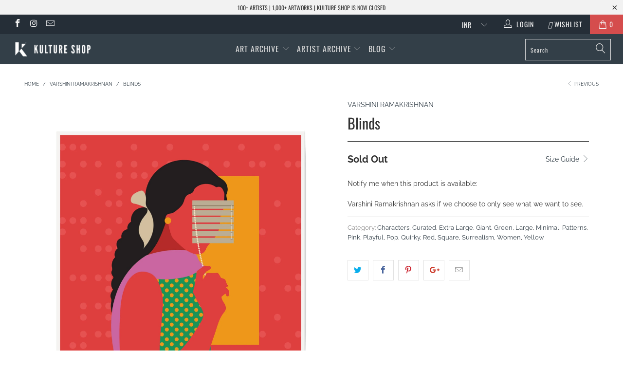

--- FILE ---
content_type: text/html; charset=utf-8
request_url: https://www.kultureshop.in/collections/varshini-ramakrishnan-art-print/products/blinds-art-print
body_size: 26676
content:


 <!DOCTYPE html>
<!--[if lt IE 7 ]><html class="ie ie6" lang="en"> <![endif]-->
<!--[if IE 7 ]><html class="ie ie7" lang="en"> <![endif]-->
<!--[if IE 8 ]><html class="ie ie8" lang="en"> <![endif]-->
<!--[if IE 9 ]><html class="ie ie9" lang="en"> <![endif]-->
<!--[if (gte IE 10)|!(IE)]><!--><html lang="en"> <!--<![endif]--> <head> <meta name="p:domain_verify" content="69291b2f6c291faa8512a1b26440648d"/> <meta charset="utf-8"> <meta http-equiv="cleartype" content="on"> <meta name="robots" content="index,follow"> <!-- Custom Fonts --> <link href="//fonts.googleapis.com/css?family=.|Oswald:light,normal,bold|Oswald:light,normal,bold|Oswald:light,normal,bold|Oswald:light,normal,bold|Raleway:light,normal,bold|Raleway:light,normal,bold" rel="stylesheet" type="text/css" /> <!-- Stylesheets for Turbo 4.0.3 --> <link href="//www.kultureshop.in/cdn/shop/t/37/assets/styles.scss.css?v=14568884330781976211757567541" rel="stylesheet" type="text/css" media="all" /> <script>
      /*! lazysizes - v3.0.0 */
      !function(a,b){var c=b(a,a.document);a.lazySizes=c,"object"==typeof module&&module.exports&&(module.exports=c)}(window,function(a,b){"use strict";if(b.getElementsByClassName){var c,d=b.documentElement,e=a.Date,f=a.HTMLPictureElement,g="addEventListener",h="getAttribute",i=a[g],j=a.setTimeout,k=a.requestAnimationFrame||j,l=a.requestIdleCallback,m=/^picture$/i,n=["load","error","lazyincluded","_lazyloaded"],o={},p=Array.prototype.forEach,q=function(a,b){return o[b]||(o[b]=new RegExp("(\\s|^)"+b+"(\\s|$)")),o[b].test(a[h]("class")||"")&&o[b]},r=function(a,b){q(a,b)||a.setAttribute("class",(a[h]("class")||"").trim()+" "+b)},s=function(a,b){var c;(c=q(a,b))&&a.setAttribute("class",(a[h]("class")||"").replace(c," "))},t=function(a,b,c){var d=c?g:"removeEventListener";c&&t(a,b),n.forEach(function(c){a[d](c,b)})},u=function(a,c,d,e,f){var g=b.createEvent("CustomEvent");return g.initCustomEvent(c,!e,!f,d||{}),a.dispatchEvent(g),g},v=function(b,d){var e;!f&&(e=a.picturefill||c.pf)?e({reevaluate:!0,elements:[b]}):d&&d.src&&(b.src=d.src)},w=function(a,b){return(getComputedStyle(a,null)||{})[b]},x=function(a,b,d){for(d=d||a.offsetWidth;d<c.minSize&&b&&!a._lazysizesWidth;)d=b.offsetWidth,b=b.parentNode;return d},y=function(){var a,c,d=[],e=[],f=d,g=function(){var b=f;for(f=d.length?e:d,a=!0,c=!1;b.length;)b.shift()();a=!1},h=function(d,e){a&&!e?d.apply(this,arguments):(f.push(d),c||(c=!0,(b.hidden?j:k)(g)))};return h._lsFlush=g,h}(),z=function(a,b){return b?function(){y(a)}:function(){var b=this,c=arguments;y(function(){a.apply(b,c)})}},A=function(a){var b,c=0,d=125,f=666,g=f,h=function(){b=!1,c=e.now(),a()},i=l?function(){l(h,{timeout:g}),g!==f&&(g=f)}:z(function(){j(h)},!0);return function(a){var f;(a=a===!0)&&(g=44),b||(b=!0,f=d-(e.now()-c),0>f&&(f=0),a||9>f&&l?i():j(i,f))}},B=function(a){var b,c,d=99,f=function(){b=null,a()},g=function(){var a=e.now()-c;d>a?j(g,d-a):(l||f)(f)};return function(){c=e.now(),b||(b=j(g,d))}},C=function(){var f,k,l,n,o,x,C,E,F,G,H,I,J,K,L,M=/^img$/i,N=/^iframe$/i,O="onscroll"in a&&!/glebot/.test(navigator.userAgent),P=0,Q=0,R=0,S=-1,T=function(a){R--,a&&a.target&&t(a.target,T),(!a||0>R||!a.target)&&(R=0)},U=function(a,c){var e,f=a,g="hidden"==w(b.body,"visibility")||"hidden"!=w(a,"visibility");for(F-=c,I+=c,G-=c,H+=c;g&&(f=f.offsetParent)&&f!=b.body&&f!=d;)g=(w(f,"opacity")||1)>0,g&&"visible"!=w(f,"overflow")&&(e=f.getBoundingClientRect(),g=H>e.left&&G<e.right&&I>e.top-1&&F<e.bottom+1);return g},V=function(){var a,e,g,i,j,m,n,p,q;if((o=c.loadMode)&&8>R&&(a=f.length)){e=0,S++,null==K&&("expand"in c||(c.expand=d.clientHeight>500&&d.clientWidth>500?500:370),J=c.expand,K=J*c.expFactor),K>Q&&1>R&&S>2&&o>2&&!b.hidden?(Q=K,S=0):Q=o>1&&S>1&&6>R?J:P;for(;a>e;e++)if(f[e]&&!f[e]._lazyRace)if(O)if((p=f[e][h]("data-expand"))&&(m=1*p)||(m=Q),q!==m&&(C=innerWidth+m*L,E=innerHeight+m,n=-1*m,q=m),g=f[e].getBoundingClientRect(),(I=g.bottom)>=n&&(F=g.top)<=E&&(H=g.right)>=n*L&&(G=g.left)<=C&&(I||H||G||F)&&(l&&3>R&&!p&&(3>o||4>S)||U(f[e],m))){if(ba(f[e]),j=!0,R>9)break}else!j&&l&&!i&&4>R&&4>S&&o>2&&(k[0]||c.preloadAfterLoad)&&(k[0]||!p&&(I||H||G||F||"auto"!=f[e][h](c.sizesAttr)))&&(i=k[0]||f[e]);else ba(f[e]);i&&!j&&ba(i)}},W=A(V),X=function(a){r(a.target,c.loadedClass),s(a.target,c.loadingClass),t(a.target,Z)},Y=z(X),Z=function(a){Y({target:a.target})},$=function(a,b){try{a.contentWindow.location.replace(b)}catch(c){a.src=b}},_=function(a){var b,d,e=a[h](c.srcsetAttr);(b=c.customMedia[a[h]("data-media")||a[h]("media")])&&a.setAttribute("media",b),e&&a.setAttribute("srcset",e),b&&(d=a.parentNode,d.insertBefore(a.cloneNode(),a),d.removeChild(a))},aa=z(function(a,b,d,e,f){var g,i,k,l,o,q;(o=u(a,"lazybeforeunveil",b)).defaultPrevented||(e&&(d?r(a,c.autosizesClass):a.setAttribute("sizes",e)),i=a[h](c.srcsetAttr),g=a[h](c.srcAttr),f&&(k=a.parentNode,l=k&&m.test(k.nodeName||"")),q=b.firesLoad||"src"in a&&(i||g||l),o={target:a},q&&(t(a,T,!0),clearTimeout(n),n=j(T,2500),r(a,c.loadingClass),t(a,Z,!0)),l&&p.call(k.getElementsByTagName("source"),_),i?a.setAttribute("srcset",i):g&&!l&&(N.test(a.nodeName)?$(a,g):a.src=g),(i||l)&&v(a,{src:g})),a._lazyRace&&delete a._lazyRace,s(a,c.lazyClass),y(function(){(!q||a.complete&&a.naturalWidth>1)&&(q?T(o):R--,X(o))},!0)}),ba=function(a){var b,d=M.test(a.nodeName),e=d&&(a[h](c.sizesAttr)||a[h]("sizes")),f="auto"==e;(!f&&l||!d||!a.src&&!a.srcset||a.complete||q(a,c.errorClass))&&(b=u(a,"lazyunveilread").detail,f&&D.updateElem(a,!0,a.offsetWidth),a._lazyRace=!0,R++,aa(a,b,f,e,d))},ca=function(){if(!l){if(e.now()-x<999)return void j(ca,999);var a=B(function(){c.loadMode=3,W()});l=!0,c.loadMode=3,W(),i("scroll",function(){3==c.loadMode&&(c.loadMode=2),a()},!0)}};return{_:function(){x=e.now(),f=b.getElementsByClassName(c.lazyClass),k=b.getElementsByClassName(c.lazyClass+" "+c.preloadClass),L=c.hFac,i("scroll",W,!0),i("resize",W,!0),a.MutationObserver?new MutationObserver(W).observe(d,{childList:!0,subtree:!0,attributes:!0}):(d[g]("DOMNodeInserted",W,!0),d[g]("DOMAttrModified",W,!0),setInterval(W,999)),i("hashchange",W,!0),["focus","mouseover","click","load","transitionend","animationend","webkitAnimationEnd"].forEach(function(a){b[g](a,W,!0)}),/d$|^c/.test(b.readyState)?ca():(i("load",ca),b[g]("DOMContentLoaded",W),j(ca,2e4)),f.length?(V(),y._lsFlush()):W()},checkElems:W,unveil:ba}}(),D=function(){var a,d=z(function(a,b,c,d){var e,f,g;if(a._lazysizesWidth=d,d+="px",a.setAttribute("sizes",d),m.test(b.nodeName||""))for(e=b.getElementsByTagName("source"),f=0,g=e.length;g>f;f++)e[f].setAttribute("sizes",d);c.detail.dataAttr||v(a,c.detail)}),e=function(a,b,c){var e,f=a.parentNode;f&&(c=x(a,f,c),e=u(a,"lazybeforesizes",{width:c,dataAttr:!!b}),e.defaultPrevented||(c=e.detail.width,c&&c!==a._lazysizesWidth&&d(a,f,e,c)))},f=function(){var b,c=a.length;if(c)for(b=0;c>b;b++)e(a[b])},g=B(f);return{_:function(){a=b.getElementsByClassName(c.autosizesClass),i("resize",g)},checkElems:g,updateElem:e}}(),E=function(){E.i||(E.i=!0,D._(),C._())};return function(){var b,d={lazyClass:"lazyload",loadedClass:"lazyloaded",loadingClass:"lazyloading",preloadClass:"lazypreload",errorClass:"lazyerror",autosizesClass:"lazyautosizes",srcAttr:"data-src",srcsetAttr:"data-srcset",sizesAttr:"data-sizes",minSize:40,customMedia:{},init:!0,expFactor:1.5,hFac:.8,loadMode:2};c=a.lazySizesConfig||a.lazysizesConfig||{};for(b in d)b in c||(c[b]=d[b]);a.lazySizesConfig=c,j(function(){c.init&&E()})}(),{cfg:c,autoSizer:D,loader:C,init:E,uP:v,aC:r,rC:s,hC:q,fire:u,gW:x,rAF:y}}});</script> <title>Blinds - Kulture Shop</title> <meta name="description" content="Varshini Ramakrishnan asks if we choose to only see what we want to see." />
    

    

<meta name="author" content="Kulture Shop">
<meta property="og:url" content="https://www.kultureshop.in/products/blinds-art-print">
<meta property="og:site_name" content="Kulture Shop"> <meta property="og:type" content="product"> <meta property="og:title" content="Blinds"> <meta property="og:image" content="https://www.kultureshop.in/cdn/shop/products/blinds-art-print_600x.jpg?v=1630070674"> <meta property="og:image:secure_url" content="https://www.kultureshop.in/cdn/shop/products/blinds-art-print_600x.jpg?v=1630070674"> <meta property="og:image" content="https://www.kultureshop.in/cdn/shop/products/blinds-framed-art-print-black_600x.jpg?v=1630070674"> <meta property="og:image:secure_url" content="https://www.kultureshop.in/cdn/shop/products/blinds-framed-art-print-black_600x.jpg?v=1630070674"> <meta property="og:image" content="https://www.kultureshop.in/cdn/shop/products/blinds-framed-art-print-pine_600x.jpg?v=1630070674"> <meta property="og:image:secure_url" content="https://www.kultureshop.in/cdn/shop/products/blinds-framed-art-print-pine_600x.jpg?v=1630070674"> <meta property="og:price:amount" content="900.00"> <meta property="og:price:currency" content="INR"> <meta property="og:description" content="Varshini Ramakrishnan asks if we choose to only see what we want to see.">




<meta name="twitter:card" content="summary"> <meta name="twitter:title" content="Blinds"> <meta name="twitter:description" content="Varshini Ramakrishnan asks if we choose to only see what we want to see."> <meta name="twitter:image" content="https://www.kultureshop.in/cdn/shop/products/blinds-art-print_240x.jpg?v=1630070674"> <meta name="twitter:image:width" content="240"> <meta name="twitter:image:height" content="240"> <link rel="prev" href="/collections/varshini-ramakrishnan-art-print/products/kanmani-art-print"> <!-- Mobile Specific Metas --> <meta name="HandheldFriendly" content="True"> <meta name="MobileOptimized" content="320"> <meta name="viewport" content="width=device-width,initial-scale=1"> <meta name="theme-color" content="#ffffff"> <link rel="shortcut icon" type="image/x-icon" href="//www.kultureshop.in/cdn/shop/files/K-Logo-Favicon-32-x-32_32x32.png?v=1614297193"> <link rel="canonical" href="https://www.kultureshop.in/products/blinds-art-print" /> <script>window.performance && window.performance.mark && window.performance.mark('shopify.content_for_header.start');</script><meta name="facebook-domain-verification" content="jsv8bhkbgwizquowkeae88uf5mbtgu">
<meta id="shopify-digital-wallet" name="shopify-digital-wallet" content="/12099321914/digital_wallets/dialog">
<meta id="in-context-paypal-metadata" data-shop-id="12099321914" data-venmo-supported="false" data-environment="production" data-locale="en_US" data-paypal-v4="true" data-currency="INR">
<link rel="alternate" type="application/json+oembed" href="https://www.kultureshop.in/products/blinds-art-print.oembed">
<script async="async" src="/checkouts/internal/preloads.js?locale=en-IN"></script>
<script id="shopify-features" type="application/json">{"accessToken":"22842b76d9f470a58b1e9d64e44f7de4","betas":["rich-media-storefront-analytics"],"domain":"www.kultureshop.in","predictiveSearch":true,"shopId":12099321914,"locale":"en"}</script>
<script>var Shopify = Shopify || {};
Shopify.shop = "kulturecatalog.myshopify.com";
Shopify.locale = "en";
Shopify.currency = {"active":"INR","rate":"1.0"};
Shopify.country = "IN";
Shopify.theme = {"name":"Before CB 29Sep23","id":122522796090,"schema_name":"Turbo","schema_version":"4.0.3","theme_store_id":null,"role":"main"};
Shopify.theme.handle = "null";
Shopify.theme.style = {"id":null,"handle":null};
Shopify.cdnHost = "www.kultureshop.in/cdn";
Shopify.routes = Shopify.routes || {};
Shopify.routes.root = "/";</script>
<script type="module">!function(o){(o.Shopify=o.Shopify||{}).modules=!0}(window);</script>
<script>!function(o){function n(){var o=[];function n(){o.push(Array.prototype.slice.apply(arguments))}return n.q=o,n}var t=o.Shopify=o.Shopify||{};t.loadFeatures=n(),t.autoloadFeatures=n()}(window);</script>
<script id="shop-js-analytics" type="application/json">{"pageType":"product"}</script>
<script defer="defer" async type="module" src="//www.kultureshop.in/cdn/shopifycloud/shop-js/modules/v2/client.init-shop-cart-sync_C5BV16lS.en.esm.js"></script>
<script defer="defer" async type="module" src="//www.kultureshop.in/cdn/shopifycloud/shop-js/modules/v2/chunk.common_CygWptCX.esm.js"></script>
<script type="module">
  await import("//www.kultureshop.in/cdn/shopifycloud/shop-js/modules/v2/client.init-shop-cart-sync_C5BV16lS.en.esm.js");
await import("//www.kultureshop.in/cdn/shopifycloud/shop-js/modules/v2/chunk.common_CygWptCX.esm.js");

  window.Shopify.SignInWithShop?.initShopCartSync?.({"fedCMEnabled":true,"windoidEnabled":true});

</script>
<script>(function() {
  var isLoaded = false;
  function asyncLoad() {
    if (isLoaded) return;
    isLoaded = true;
    var urls = ["https:\/\/cdn.nfcube.com\/instafeed-609dfc2ca03056754f89625ff928bfe8.js?shop=kulturecatalog.myshopify.com"];
    for (var i = 0; i <urls.length; i++) {
      var s = document.createElement('script');
      s.type = 'text/javascript';
      s.async = true;
      s.src = urls[i];
      var x = document.getElementsByTagName('script')[0];
      x.parentNode.insertBefore(s, x);
    }
  };
  if(window.attachEvent) {
    window.attachEvent('onload', asyncLoad);
  } else {
    window.addEventListener('load', asyncLoad, false);
  }
})();</script>
<script id="__st">var __st={"a":12099321914,"offset":19800,"reqid":"a7262827-8523-4dd8-9f93-506809928837-1768727610","pageurl":"www.kultureshop.in\/collections\/varshini-ramakrishnan-art-print\/products\/blinds-art-print","u":"4562c24147b8","p":"product","rtyp":"product","rid":6636790513722};</script>
<script>window.ShopifyPaypalV4VisibilityTracking = true;</script>
<script id="captcha-bootstrap">!function(){'use strict';const t='contact',e='account',n='new_comment',o=[[t,t],['blogs',n],['comments',n],[t,'customer']],c=[[e,'customer_login'],[e,'guest_login'],[e,'recover_customer_password'],[e,'create_customer']],r=t=>t.map((([t,e])=>`form[action*='/${t}']:not([data-nocaptcha='true']) input[name='form_type'][value='${e}']`)).join(','),a=t=>()=>t?[...document.querySelectorAll(t)].map((t=>t.form)):[];function s(){const t=[...o],e=r(t);return a(e)}const i='password',u='form_key',d=['recaptcha-v3-token','g-recaptcha-response','h-captcha-response',i],f=()=>{try{return window.sessionStorage}catch{return}},m='__shopify_v',_=t=>t.elements[u];function p(t,e,n=!1){try{const o=window.sessionStorage,c=JSON.parse(o.getItem(e)),{data:r}=function(t){const{data:e,action:n}=t;return t[m]||n?{data:e,action:n}:{data:t,action:n}}(c);for(const[e,n]of Object.entries(r))t.elements[e]&&(t.elements[e].value=n);n&&o.removeItem(e)}catch(o){console.error('form repopulation failed',{error:o})}}const l='form_type',E='cptcha';function T(t){t.dataset[E]=!0}const w=window,h=w.document,L='Shopify',v='ce_forms',y='captcha';let A=!1;((t,e)=>{const n=(g='f06e6c50-85a8-45c8-87d0-21a2b65856fe',I='https://cdn.shopify.com/shopifycloud/storefront-forms-hcaptcha/ce_storefront_forms_captcha_hcaptcha.v1.5.2.iife.js',D={infoText:'Protected by hCaptcha',privacyText:'Privacy',termsText:'Terms'},(t,e,n)=>{const o=w[L][v],c=o.bindForm;if(c)return c(t,g,e,D).then(n);var r;o.q.push([[t,g,e,D],n]),r=I,A||(h.body.append(Object.assign(h.createElement('script'),{id:'captcha-provider',async:!0,src:r})),A=!0)});var g,I,D;w[L]=w[L]||{},w[L][v]=w[L][v]||{},w[L][v].q=[],w[L][y]=w[L][y]||{},w[L][y].protect=function(t,e){n(t,void 0,e),T(t)},Object.freeze(w[L][y]),function(t,e,n,w,h,L){const[v,y,A,g]=function(t,e,n){const i=e?o:[],u=t?c:[],d=[...i,...u],f=r(d),m=r(i),_=r(d.filter((([t,e])=>n.includes(e))));return[a(f),a(m),a(_),s()]}(w,h,L),I=t=>{const e=t.target;return e instanceof HTMLFormElement?e:e&&e.form},D=t=>v().includes(t);t.addEventListener('submit',(t=>{const e=I(t);if(!e)return;const n=D(e)&&!e.dataset.hcaptchaBound&&!e.dataset.recaptchaBound,o=_(e),c=g().includes(e)&&(!o||!o.value);(n||c)&&t.preventDefault(),c&&!n&&(function(t){try{if(!f())return;!function(t){const e=f();if(!e)return;const n=_(t);if(!n)return;const o=n.value;o&&e.removeItem(o)}(t);const e=Array.from(Array(32),(()=>Math.random().toString(36)[2])).join('');!function(t,e){_(t)||t.append(Object.assign(document.createElement('input'),{type:'hidden',name:u})),t.elements[u].value=e}(t,e),function(t,e){const n=f();if(!n)return;const o=[...t.querySelectorAll(`input[type='${i}']`)].map((({name:t})=>t)),c=[...d,...o],r={};for(const[a,s]of new FormData(t).entries())c.includes(a)||(r[a]=s);n.setItem(e,JSON.stringify({[m]:1,action:t.action,data:r}))}(t,e)}catch(e){console.error('failed to persist form',e)}}(e),e.submit())}));const S=(t,e)=>{t&&!t.dataset[E]&&(n(t,e.some((e=>e===t))),T(t))};for(const o of['focusin','change'])t.addEventListener(o,(t=>{const e=I(t);D(e)&&S(e,y())}));const B=e.get('form_key'),M=e.get(l),P=B&&M;t.addEventListener('DOMContentLoaded',(()=>{const t=y();if(P)for(const e of t)e.elements[l].value===M&&p(e,B);[...new Set([...A(),...v().filter((t=>'true'===t.dataset.shopifyCaptcha))])].forEach((e=>S(e,t)))}))}(h,new URLSearchParams(w.location.search),n,t,e,['guest_login'])})(!0,!0)}();</script>
<script integrity="sha256-4kQ18oKyAcykRKYeNunJcIwy7WH5gtpwJnB7kiuLZ1E=" data-source-attribution="shopify.loadfeatures" defer="defer" src="//www.kultureshop.in/cdn/shopifycloud/storefront/assets/storefront/load_feature-a0a9edcb.js" crossorigin="anonymous"></script>
<script data-source-attribution="shopify.dynamic_checkout.dynamic.init">var Shopify=Shopify||{};Shopify.PaymentButton=Shopify.PaymentButton||{isStorefrontPortableWallets:!0,init:function(){window.Shopify.PaymentButton.init=function(){};var t=document.createElement("script");t.src="https://www.kultureshop.in/cdn/shopifycloud/portable-wallets/latest/portable-wallets.en.js",t.type="module",document.head.appendChild(t)}};
</script>
<script data-source-attribution="shopify.dynamic_checkout.buyer_consent">
  function portableWalletsHideBuyerConsent(e){var t=document.getElementById("shopify-buyer-consent"),n=document.getElementById("shopify-subscription-policy-button");t&&n&&(t.classList.add("hidden"),t.setAttribute("aria-hidden","true"),n.removeEventListener("click",e))}function portableWalletsShowBuyerConsent(e){var t=document.getElementById("shopify-buyer-consent"),n=document.getElementById("shopify-subscription-policy-button");t&&n&&(t.classList.remove("hidden"),t.removeAttribute("aria-hidden"),n.addEventListener("click",e))}window.Shopify?.PaymentButton&&(window.Shopify.PaymentButton.hideBuyerConsent=portableWalletsHideBuyerConsent,window.Shopify.PaymentButton.showBuyerConsent=portableWalletsShowBuyerConsent);
</script>
<script data-source-attribution="shopify.dynamic_checkout.cart.bootstrap">document.addEventListener("DOMContentLoaded",(function(){function t(){return document.querySelector("shopify-accelerated-checkout-cart, shopify-accelerated-checkout")}if(t())Shopify.PaymentButton.init();else{new MutationObserver((function(e,n){t()&&(Shopify.PaymentButton.init(),n.disconnect())})).observe(document.body,{childList:!0,subtree:!0})}}));
</script>

<script>window.performance && window.performance.mark && window.performance.mark('shopify.content_for_header.end');</script> <!-- "snippets/shogun-head.liquid" was not rendered, the associated app was uninstalled --> <meta name="facebook-domain-verification" content="oa5gce5x36l75fldvewsuhwz2sje1m" />
    
<link href="https://monorail-edge.shopifysvc.com" rel="dns-prefetch">
<script>(function(){if ("sendBeacon" in navigator && "performance" in window) {try {var session_token_from_headers = performance.getEntriesByType('navigation')[0].serverTiming.find(x => x.name == '_s').description;} catch {var session_token_from_headers = undefined;}var session_cookie_matches = document.cookie.match(/_shopify_s=([^;]*)/);var session_token_from_cookie = session_cookie_matches && session_cookie_matches.length === 2 ? session_cookie_matches[1] : "";var session_token = session_token_from_headers || session_token_from_cookie || "";function handle_abandonment_event(e) {var entries = performance.getEntries().filter(function(entry) {return /monorail-edge.shopifysvc.com/.test(entry.name);});if (!window.abandonment_tracked && entries.length === 0) {window.abandonment_tracked = true;var currentMs = Date.now();var navigation_start = performance.timing.navigationStart;var payload = {shop_id: 12099321914,url: window.location.href,navigation_start,duration: currentMs - navigation_start,session_token,page_type: "product"};window.navigator.sendBeacon("https://monorail-edge.shopifysvc.com/v1/produce", JSON.stringify({schema_id: "online_store_buyer_site_abandonment/1.1",payload: payload,metadata: {event_created_at_ms: currentMs,event_sent_at_ms: currentMs}}));}}window.addEventListener('pagehide', handle_abandonment_event);}}());</script>
<script id="web-pixels-manager-setup">(function e(e,d,r,n,o){if(void 0===o&&(o={}),!Boolean(null===(a=null===(i=window.Shopify)||void 0===i?void 0:i.analytics)||void 0===a?void 0:a.replayQueue)){var i,a;window.Shopify=window.Shopify||{};var t=window.Shopify;t.analytics=t.analytics||{};var s=t.analytics;s.replayQueue=[],s.publish=function(e,d,r){return s.replayQueue.push([e,d,r]),!0};try{self.performance.mark("wpm:start")}catch(e){}var l=function(){var e={modern:/Edge?\/(1{2}[4-9]|1[2-9]\d|[2-9]\d{2}|\d{4,})\.\d+(\.\d+|)|Firefox\/(1{2}[4-9]|1[2-9]\d|[2-9]\d{2}|\d{4,})\.\d+(\.\d+|)|Chrom(ium|e)\/(9{2}|\d{3,})\.\d+(\.\d+|)|(Maci|X1{2}).+ Version\/(15\.\d+|(1[6-9]|[2-9]\d|\d{3,})\.\d+)([,.]\d+|)( \(\w+\)|)( Mobile\/\w+|) Safari\/|Chrome.+OPR\/(9{2}|\d{3,})\.\d+\.\d+|(CPU[ +]OS|iPhone[ +]OS|CPU[ +]iPhone|CPU IPhone OS|CPU iPad OS)[ +]+(15[._]\d+|(1[6-9]|[2-9]\d|\d{3,})[._]\d+)([._]\d+|)|Android:?[ /-](13[3-9]|1[4-9]\d|[2-9]\d{2}|\d{4,})(\.\d+|)(\.\d+|)|Android.+Firefox\/(13[5-9]|1[4-9]\d|[2-9]\d{2}|\d{4,})\.\d+(\.\d+|)|Android.+Chrom(ium|e)\/(13[3-9]|1[4-9]\d|[2-9]\d{2}|\d{4,})\.\d+(\.\d+|)|SamsungBrowser\/([2-9]\d|\d{3,})\.\d+/,legacy:/Edge?\/(1[6-9]|[2-9]\d|\d{3,})\.\d+(\.\d+|)|Firefox\/(5[4-9]|[6-9]\d|\d{3,})\.\d+(\.\d+|)|Chrom(ium|e)\/(5[1-9]|[6-9]\d|\d{3,})\.\d+(\.\d+|)([\d.]+$|.*Safari\/(?![\d.]+ Edge\/[\d.]+$))|(Maci|X1{2}).+ Version\/(10\.\d+|(1[1-9]|[2-9]\d|\d{3,})\.\d+)([,.]\d+|)( \(\w+\)|)( Mobile\/\w+|) Safari\/|Chrome.+OPR\/(3[89]|[4-9]\d|\d{3,})\.\d+\.\d+|(CPU[ +]OS|iPhone[ +]OS|CPU[ +]iPhone|CPU IPhone OS|CPU iPad OS)[ +]+(10[._]\d+|(1[1-9]|[2-9]\d|\d{3,})[._]\d+)([._]\d+|)|Android:?[ /-](13[3-9]|1[4-9]\d|[2-9]\d{2}|\d{4,})(\.\d+|)(\.\d+|)|Mobile Safari.+OPR\/([89]\d|\d{3,})\.\d+\.\d+|Android.+Firefox\/(13[5-9]|1[4-9]\d|[2-9]\d{2}|\d{4,})\.\d+(\.\d+|)|Android.+Chrom(ium|e)\/(13[3-9]|1[4-9]\d|[2-9]\d{2}|\d{4,})\.\d+(\.\d+|)|Android.+(UC? ?Browser|UCWEB|U3)[ /]?(15\.([5-9]|\d{2,})|(1[6-9]|[2-9]\d|\d{3,})\.\d+)\.\d+|SamsungBrowser\/(5\.\d+|([6-9]|\d{2,})\.\d+)|Android.+MQ{2}Browser\/(14(\.(9|\d{2,})|)|(1[5-9]|[2-9]\d|\d{3,})(\.\d+|))(\.\d+|)|K[Aa][Ii]OS\/(3\.\d+|([4-9]|\d{2,})\.\d+)(\.\d+|)/},d=e.modern,r=e.legacy,n=navigator.userAgent;return n.match(d)?"modern":n.match(r)?"legacy":"unknown"}(),u="modern"===l?"modern":"legacy",c=(null!=n?n:{modern:"",legacy:""})[u],f=function(e){return[e.baseUrl,"/wpm","/b",e.hashVersion,"modern"===e.buildTarget?"m":"l",".js"].join("")}({baseUrl:d,hashVersion:r,buildTarget:u}),m=function(e){var d=e.version,r=e.bundleTarget,n=e.surface,o=e.pageUrl,i=e.monorailEndpoint;return{emit:function(e){var a=e.status,t=e.errorMsg,s=(new Date).getTime(),l=JSON.stringify({metadata:{event_sent_at_ms:s},events:[{schema_id:"web_pixels_manager_load/3.1",payload:{version:d,bundle_target:r,page_url:o,status:a,surface:n,error_msg:t},metadata:{event_created_at_ms:s}}]});if(!i)return console&&console.warn&&console.warn("[Web Pixels Manager] No Monorail endpoint provided, skipping logging."),!1;try{return self.navigator.sendBeacon.bind(self.navigator)(i,l)}catch(e){}var u=new XMLHttpRequest;try{return u.open("POST",i,!0),u.setRequestHeader("Content-Type","text/plain"),u.send(l),!0}catch(e){return console&&console.warn&&console.warn("[Web Pixels Manager] Got an unhandled error while logging to Monorail."),!1}}}}({version:r,bundleTarget:l,surface:e.surface,pageUrl:self.location.href,monorailEndpoint:e.monorailEndpoint});try{o.browserTarget=l,function(e){var d=e.src,r=e.async,n=void 0===r||r,o=e.onload,i=e.onerror,a=e.sri,t=e.scriptDataAttributes,s=void 0===t?{}:t,l=document.createElement("script"),u=document.querySelector("head"),c=document.querySelector("body");if(l.async=n,l.src=d,a&&(l.integrity=a,l.crossOrigin="anonymous"),s)for(var f in s)if(Object.prototype.hasOwnProperty.call(s,f))try{l.dataset[f]=s[f]}catch(e){}if(o&&l.addEventListener("load",o),i&&l.addEventListener("error",i),u)u.appendChild(l);else{if(!c)throw new Error("Did not find a head or body element to append the script");c.appendChild(l)}}({src:f,async:!0,onload:function(){if(!function(){var e,d;return Boolean(null===(d=null===(e=window.Shopify)||void 0===e?void 0:e.analytics)||void 0===d?void 0:d.initialized)}()){var d=window.webPixelsManager.init(e)||void 0;if(d){var r=window.Shopify.analytics;r.replayQueue.forEach((function(e){var r=e[0],n=e[1],o=e[2];d.publishCustomEvent(r,n,o)})),r.replayQueue=[],r.publish=d.publishCustomEvent,r.visitor=d.visitor,r.initialized=!0}}},onerror:function(){return m.emit({status:"failed",errorMsg:"".concat(f," has failed to load")})},sri:function(e){var d=/^sha384-[A-Za-z0-9+/=]+$/;return"string"==typeof e&&d.test(e)}(c)?c:"",scriptDataAttributes:o}),m.emit({status:"loading"})}catch(e){m.emit({status:"failed",errorMsg:(null==e?void 0:e.message)||"Unknown error"})}}})({shopId: 12099321914,storefrontBaseUrl: "https://www.kultureshop.in",extensionsBaseUrl: "https://extensions.shopifycdn.com/cdn/shopifycloud/web-pixels-manager",monorailEndpoint: "https://monorail-edge.shopifysvc.com/unstable/produce_batch",surface: "storefront-renderer",enabledBetaFlags: ["2dca8a86"],webPixelsConfigList: [{"id":"257720378","configuration":"{\"config\":\"{\\\"pixel_id\\\":\\\"G-HQS33R8N7M\\\",\\\"gtag_events\\\":[{\\\"type\\\":\\\"purchase\\\",\\\"action_label\\\":\\\"G-HQS33R8N7M\\\"},{\\\"type\\\":\\\"page_view\\\",\\\"action_label\\\":\\\"G-HQS33R8N7M\\\"},{\\\"type\\\":\\\"view_item\\\",\\\"action_label\\\":\\\"G-HQS33R8N7M\\\"},{\\\"type\\\":\\\"search\\\",\\\"action_label\\\":\\\"G-HQS33R8N7M\\\"},{\\\"type\\\":\\\"add_to_cart\\\",\\\"action_label\\\":\\\"G-HQS33R8N7M\\\"},{\\\"type\\\":\\\"begin_checkout\\\",\\\"action_label\\\":\\\"G-HQS33R8N7M\\\"},{\\\"type\\\":\\\"add_payment_info\\\",\\\"action_label\\\":\\\"G-HQS33R8N7M\\\"}],\\\"enable_monitoring_mode\\\":false}\"}","eventPayloadVersion":"v1","runtimeContext":"OPEN","scriptVersion":"b2a88bafab3e21179ed38636efcd8a93","type":"APP","apiClientId":1780363,"privacyPurposes":[],"dataSharingAdjustments":{"protectedCustomerApprovalScopes":["read_customer_address","read_customer_email","read_customer_name","read_customer_personal_data","read_customer_phone"]}},{"id":"125861946","configuration":"{\"pixel_id\":\"1532756333617681\",\"pixel_type\":\"facebook_pixel\",\"metaapp_system_user_token\":\"-\"}","eventPayloadVersion":"v1","runtimeContext":"OPEN","scriptVersion":"ca16bc87fe92b6042fbaa3acc2fbdaa6","type":"APP","apiClientId":2329312,"privacyPurposes":["ANALYTICS","MARKETING","SALE_OF_DATA"],"dataSharingAdjustments":{"protectedCustomerApprovalScopes":["read_customer_address","read_customer_email","read_customer_name","read_customer_personal_data","read_customer_phone"]}},{"id":"44662842","eventPayloadVersion":"v1","runtimeContext":"LAX","scriptVersion":"1","type":"CUSTOM","privacyPurposes":["MARKETING"],"name":"Meta pixel (migrated)"},{"id":"shopify-app-pixel","configuration":"{}","eventPayloadVersion":"v1","runtimeContext":"STRICT","scriptVersion":"0450","apiClientId":"shopify-pixel","type":"APP","privacyPurposes":["ANALYTICS","MARKETING"]},{"id":"shopify-custom-pixel","eventPayloadVersion":"v1","runtimeContext":"LAX","scriptVersion":"0450","apiClientId":"shopify-pixel","type":"CUSTOM","privacyPurposes":["ANALYTICS","MARKETING"]}],isMerchantRequest: false,initData: {"shop":{"name":"Kulture Shop","paymentSettings":{"currencyCode":"INR"},"myshopifyDomain":"kulturecatalog.myshopify.com","countryCode":"IN","storefrontUrl":"https:\/\/www.kultureshop.in"},"customer":null,"cart":null,"checkout":null,"productVariants":[{"price":{"amount":900.0,"currencyCode":"INR"},"product":{"title":"Blinds","vendor":"VARSHINI RAMAKRISHNAN","id":"6636790513722","untranslatedTitle":"Blinds","url":"\/products\/blinds-art-print","type":"Art Print"},"id":"39417899319354","image":{"src":"\/\/www.kultureshop.in\/cdn\/shop\/products\/blinds-art-print.jpg?v=1630070674"},"sku":null,"title":"Art Print \/ 8 x 8 \/ No Frame","untranslatedTitle":"Art Print \/ 8 x 8 \/ No Frame"},{"price":{"amount":1700.0,"currencyCode":"INR"},"product":{"title":"Blinds","vendor":"VARSHINI RAMAKRISHNAN","id":"6636790513722","untranslatedTitle":"Blinds","url":"\/products\/blinds-art-print","type":"Art Print"},"id":"39417899352122","image":{"src":"\/\/www.kultureshop.in\/cdn\/shop\/products\/blinds-framed-art-print-black.jpg?v=1630070674"},"sku":null,"title":"Art Print \/ 8 x 8 \/ Black","untranslatedTitle":"Art Print \/ 8 x 8 \/ Black"},{"price":{"amount":1700.0,"currencyCode":"INR"},"product":{"title":"Blinds","vendor":"VARSHINI RAMAKRISHNAN","id":"6636790513722","untranslatedTitle":"Blinds","url":"\/products\/blinds-art-print","type":"Art Print"},"id":"39417899384890","image":{"src":"\/\/www.kultureshop.in\/cdn\/shop\/products\/blinds-framed-art-print-pine.jpg?v=1630070674"},"sku":null,"title":"Art Print \/ 8 x 8 \/ Pine","untranslatedTitle":"Art Print \/ 8 x 8 \/ Pine"},{"price":{"amount":1700.0,"currencyCode":"INR"},"product":{"title":"Blinds","vendor":"VARSHINI RAMAKRISHNAN","id":"6636790513722","untranslatedTitle":"Blinds","url":"\/products\/blinds-art-print","type":"Art Print"},"id":"39417899417658","image":{"src":"\/\/www.kultureshop.in\/cdn\/shop\/products\/blinds-framed-art-print-white.jpg?v=1630070674"},"sku":null,"title":"Art Print \/ 8 x 8 \/ White","untranslatedTitle":"Art Print \/ 8 x 8 \/ White"},{"price":{"amount":2200.0,"currencyCode":"INR"},"product":{"title":"Blinds","vendor":"VARSHINI RAMAKRISHNAN","id":"6636790513722","untranslatedTitle":"Blinds","url":"\/products\/blinds-art-print","type":"Art Print"},"id":"39417899450426","image":{"src":"\/\/www.kultureshop.in\/cdn\/shop\/products\/blinds-framed-art-print-mounted-black.jpg?v=1630070674"},"sku":null,"title":"Art Print \/ 8 x 8 \/ Black Mounted","untranslatedTitle":"Art Print \/ 8 x 8 \/ Black Mounted"},{"price":{"amount":2200.0,"currencyCode":"INR"},"product":{"title":"Blinds","vendor":"VARSHINI RAMAKRISHNAN","id":"6636790513722","untranslatedTitle":"Blinds","url":"\/products\/blinds-art-print","type":"Art Print"},"id":"39417899483194","image":{"src":"\/\/www.kultureshop.in\/cdn\/shop\/products\/blinds-framed-art-print-mounted-pine.jpg?v=1630070674"},"sku":null,"title":"Art Print \/ 8 x 8 \/ Pine Mounted","untranslatedTitle":"Art Print \/ 8 x 8 \/ Pine Mounted"},{"price":{"amount":2200.0,"currencyCode":"INR"},"product":{"title":"Blinds","vendor":"VARSHINI RAMAKRISHNAN","id":"6636790513722","untranslatedTitle":"Blinds","url":"\/products\/blinds-art-print","type":"Art Print"},"id":"39417899515962","image":{"src":"\/\/www.kultureshop.in\/cdn\/shop\/products\/blinds-framed-art-print-mounted-white.jpg?v=1630070674"},"sku":null,"title":"Art Print \/ 8 x 8 \/ White Mounted","untranslatedTitle":"Art Print \/ 8 x 8 \/ White Mounted"},{"price":{"amount":1800.0,"currencyCode":"INR"},"product":{"title":"Blinds","vendor":"VARSHINI RAMAKRISHNAN","id":"6636790513722","untranslatedTitle":"Blinds","url":"\/products\/blinds-art-print","type":"Art Print"},"id":"39417899548730","image":{"src":"\/\/www.kultureshop.in\/cdn\/shop\/products\/blinds-art-print.jpg?v=1630070674"},"sku":null,"title":"Art Print \/ 12 x 12 \/ No Frame","untranslatedTitle":"Art Print \/ 12 x 12 \/ No Frame"},{"price":{"amount":3400.0,"currencyCode":"INR"},"product":{"title":"Blinds","vendor":"VARSHINI RAMAKRISHNAN","id":"6636790513722","untranslatedTitle":"Blinds","url":"\/products\/blinds-art-print","type":"Art Print"},"id":"39417899581498","image":{"src":"\/\/www.kultureshop.in\/cdn\/shop\/products\/blinds-framed-art-print-black.jpg?v=1630070674"},"sku":null,"title":"Art Print \/ 12 x 12 \/ Black","untranslatedTitle":"Art Print \/ 12 x 12 \/ Black"},{"price":{"amount":3400.0,"currencyCode":"INR"},"product":{"title":"Blinds","vendor":"VARSHINI RAMAKRISHNAN","id":"6636790513722","untranslatedTitle":"Blinds","url":"\/products\/blinds-art-print","type":"Art Print"},"id":"39417899614266","image":{"src":"\/\/www.kultureshop.in\/cdn\/shop\/products\/blinds-framed-art-print-pine.jpg?v=1630070674"},"sku":null,"title":"Art Print \/ 12 x 12 \/ Pine","untranslatedTitle":"Art Print \/ 12 x 12 \/ Pine"},{"price":{"amount":3400.0,"currencyCode":"INR"},"product":{"title":"Blinds","vendor":"VARSHINI RAMAKRISHNAN","id":"6636790513722","untranslatedTitle":"Blinds","url":"\/products\/blinds-art-print","type":"Art Print"},"id":"39417899647034","image":{"src":"\/\/www.kultureshop.in\/cdn\/shop\/products\/blinds-framed-art-print-white.jpg?v=1630070674"},"sku":null,"title":"Art Print \/ 12 x 12 \/ White","untranslatedTitle":"Art Print \/ 12 x 12 \/ White"},{"price":{"amount":4600.0,"currencyCode":"INR"},"product":{"title":"Blinds","vendor":"VARSHINI RAMAKRISHNAN","id":"6636790513722","untranslatedTitle":"Blinds","url":"\/products\/blinds-art-print","type":"Art Print"},"id":"39417899679802","image":{"src":"\/\/www.kultureshop.in\/cdn\/shop\/products\/blinds-framed-art-print-mounted-black.jpg?v=1630070674"},"sku":null,"title":"Art Print \/ 12 x 12 \/ Black Mounted","untranslatedTitle":"Art Print \/ 12 x 12 \/ Black Mounted"},{"price":{"amount":4600.0,"currencyCode":"INR"},"product":{"title":"Blinds","vendor":"VARSHINI RAMAKRISHNAN","id":"6636790513722","untranslatedTitle":"Blinds","url":"\/products\/blinds-art-print","type":"Art Print"},"id":"39417899712570","image":{"src":"\/\/www.kultureshop.in\/cdn\/shop\/products\/blinds-framed-art-print-mounted-pine.jpg?v=1630070674"},"sku":null,"title":"Art Print \/ 12 x 12 \/ Pine Mounted","untranslatedTitle":"Art Print \/ 12 x 12 \/ Pine Mounted"},{"price":{"amount":4600.0,"currencyCode":"INR"},"product":{"title":"Blinds","vendor":"VARSHINI RAMAKRISHNAN","id":"6636790513722","untranslatedTitle":"Blinds","url":"\/products\/blinds-art-print","type":"Art Print"},"id":"39417899745338","image":{"src":"\/\/www.kultureshop.in\/cdn\/shop\/products\/blinds-framed-art-print-mounted-white.jpg?v=1630070674"},"sku":null,"title":"Art Print \/ 12 x 12 \/ White Mounted","untranslatedTitle":"Art Print \/ 12 x 12 \/ White Mounted"},{"price":{"amount":2700.0,"currencyCode":"INR"},"product":{"title":"Blinds","vendor":"VARSHINI RAMAKRISHNAN","id":"6636790513722","untranslatedTitle":"Blinds","url":"\/products\/blinds-art-print","type":"Art Print"},"id":"39417899778106","image":{"src":"\/\/www.kultureshop.in\/cdn\/shop\/products\/blinds-art-print.jpg?v=1630070674"},"sku":null,"title":"Art Print \/ 16 x 16 \/ No Frame","untranslatedTitle":"Art Print \/ 16 x 16 \/ No Frame"},{"price":{"amount":5100.0,"currencyCode":"INR"},"product":{"title":"Blinds","vendor":"VARSHINI RAMAKRISHNAN","id":"6636790513722","untranslatedTitle":"Blinds","url":"\/products\/blinds-art-print","type":"Art Print"},"id":"39417899810874","image":{"src":"\/\/www.kultureshop.in\/cdn\/shop\/products\/blinds-framed-art-print-black.jpg?v=1630070674"},"sku":null,"title":"Art Print \/ 16 x 16 \/ Black","untranslatedTitle":"Art Print \/ 16 x 16 \/ Black"},{"price":{"amount":5100.0,"currencyCode":"INR"},"product":{"title":"Blinds","vendor":"VARSHINI RAMAKRISHNAN","id":"6636790513722","untranslatedTitle":"Blinds","url":"\/products\/blinds-art-print","type":"Art Print"},"id":"39417899843642","image":{"src":"\/\/www.kultureshop.in\/cdn\/shop\/products\/blinds-framed-art-print-pine.jpg?v=1630070674"},"sku":null,"title":"Art Print \/ 16 x 16 \/ Pine","untranslatedTitle":"Art Print \/ 16 x 16 \/ Pine"},{"price":{"amount":5100.0,"currencyCode":"INR"},"product":{"title":"Blinds","vendor":"VARSHINI RAMAKRISHNAN","id":"6636790513722","untranslatedTitle":"Blinds","url":"\/products\/blinds-art-print","type":"Art Print"},"id":"39417899876410","image":{"src":"\/\/www.kultureshop.in\/cdn\/shop\/products\/blinds-framed-art-print-white.jpg?v=1630070674"},"sku":null,"title":"Art Print \/ 16 x 16 \/ White","untranslatedTitle":"Art Print \/ 16 x 16 \/ White"},{"price":{"amount":6600.0,"currencyCode":"INR"},"product":{"title":"Blinds","vendor":"VARSHINI RAMAKRISHNAN","id":"6636790513722","untranslatedTitle":"Blinds","url":"\/products\/blinds-art-print","type":"Art Print"},"id":"39417899909178","image":{"src":"\/\/www.kultureshop.in\/cdn\/shop\/products\/blinds-framed-art-print-mounted-black.jpg?v=1630070674"},"sku":null,"title":"Art Print \/ 16 x 16 \/ Black Mounted","untranslatedTitle":"Art Print \/ 16 x 16 \/ Black Mounted"},{"price":{"amount":6600.0,"currencyCode":"INR"},"product":{"title":"Blinds","vendor":"VARSHINI RAMAKRISHNAN","id":"6636790513722","untranslatedTitle":"Blinds","url":"\/products\/blinds-art-print","type":"Art Print"},"id":"39417899941946","image":{"src":"\/\/www.kultureshop.in\/cdn\/shop\/products\/blinds-framed-art-print-mounted-pine.jpg?v=1630070674"},"sku":null,"title":"Art Print \/ 16 x 16 \/ Pine Mounted","untranslatedTitle":"Art Print \/ 16 x 16 \/ Pine Mounted"},{"price":{"amount":6600.0,"currencyCode":"INR"},"product":{"title":"Blinds","vendor":"VARSHINI RAMAKRISHNAN","id":"6636790513722","untranslatedTitle":"Blinds","url":"\/products\/blinds-art-print","type":"Art Print"},"id":"39417899974714","image":{"src":"\/\/www.kultureshop.in\/cdn\/shop\/products\/blinds-framed-art-print-mounted-white.jpg?v=1630070674"},"sku":null,"title":"Art Print \/ 16 x 16 \/ White Mounted","untranslatedTitle":"Art Print \/ 16 x 16 \/ White Mounted"},{"price":{"amount":3600.0,"currencyCode":"INR"},"product":{"title":"Blinds","vendor":"VARSHINI RAMAKRISHNAN","id":"6636790513722","untranslatedTitle":"Blinds","url":"\/products\/blinds-art-print","type":"Art Print"},"id":"39417900007482","image":{"src":"\/\/www.kultureshop.in\/cdn\/shop\/products\/blinds-art-print.jpg?v=1630070674"},"sku":null,"title":"Art Print \/ 20 x 20 \/ No Frame","untranslatedTitle":"Art Print \/ 20 x 20 \/ No Frame"},{"price":{"amount":6800.0,"currencyCode":"INR"},"product":{"title":"Blinds","vendor":"VARSHINI RAMAKRISHNAN","id":"6636790513722","untranslatedTitle":"Blinds","url":"\/products\/blinds-art-print","type":"Art Print"},"id":"39417900040250","image":{"src":"\/\/www.kultureshop.in\/cdn\/shop\/products\/blinds-framed-art-print-black.jpg?v=1630070674"},"sku":null,"title":"Art Print \/ 20 x 20 \/ Black","untranslatedTitle":"Art Print \/ 20 x 20 \/ Black"},{"price":{"amount":6800.0,"currencyCode":"INR"},"product":{"title":"Blinds","vendor":"VARSHINI RAMAKRISHNAN","id":"6636790513722","untranslatedTitle":"Blinds","url":"\/products\/blinds-art-print","type":"Art Print"},"id":"39417900073018","image":{"src":"\/\/www.kultureshop.in\/cdn\/shop\/products\/blinds-framed-art-print-pine.jpg?v=1630070674"},"sku":null,"title":"Art Print \/ 20 x 20 \/ Pine","untranslatedTitle":"Art Print \/ 20 x 20 \/ Pine"},{"price":{"amount":6800.0,"currencyCode":"INR"},"product":{"title":"Blinds","vendor":"VARSHINI RAMAKRISHNAN","id":"6636790513722","untranslatedTitle":"Blinds","url":"\/products\/blinds-art-print","type":"Art Print"},"id":"39417900105786","image":{"src":"\/\/www.kultureshop.in\/cdn\/shop\/products\/blinds-framed-art-print-white.jpg?v=1630070674"},"sku":null,"title":"Art Print \/ 20 x 20 \/ White","untranslatedTitle":"Art Print \/ 20 x 20 \/ White"},{"price":{"amount":8800.0,"currencyCode":"INR"},"product":{"title":"Blinds","vendor":"VARSHINI RAMAKRISHNAN","id":"6636790513722","untranslatedTitle":"Blinds","url":"\/products\/blinds-art-print","type":"Art Print"},"id":"39417900138554","image":{"src":"\/\/www.kultureshop.in\/cdn\/shop\/products\/blinds-framed-art-print-mounted-black.jpg?v=1630070674"},"sku":null,"title":"Art Print \/ 20 x 20 \/ Black Mounted","untranslatedTitle":"Art Print \/ 20 x 20 \/ Black Mounted"},{"price":{"amount":8800.0,"currencyCode":"INR"},"product":{"title":"Blinds","vendor":"VARSHINI RAMAKRISHNAN","id":"6636790513722","untranslatedTitle":"Blinds","url":"\/products\/blinds-art-print","type":"Art Print"},"id":"39417900171322","image":{"src":"\/\/www.kultureshop.in\/cdn\/shop\/products\/blinds-framed-art-print-mounted-pine.jpg?v=1630070674"},"sku":null,"title":"Art Print \/ 20 x 20 \/ Pine Mounted","untranslatedTitle":"Art Print \/ 20 x 20 \/ Pine Mounted"},{"price":{"amount":8800.0,"currencyCode":"INR"},"product":{"title":"Blinds","vendor":"VARSHINI RAMAKRISHNAN","id":"6636790513722","untranslatedTitle":"Blinds","url":"\/products\/blinds-art-print","type":"Art Print"},"id":"39417900204090","image":{"src":"\/\/www.kultureshop.in\/cdn\/shop\/products\/blinds-framed-art-print-mounted-white.jpg?v=1630070674"},"sku":null,"title":"Art Print \/ 20 x 20 \/ White Mounted","untranslatedTitle":"Art Print \/ 20 x 20 \/ White Mounted"},{"price":{"amount":3200.0,"currencyCode":"INR"},"product":{"title":"Blinds","vendor":"VARSHINI RAMAKRISHNAN","id":"6636790513722","untranslatedTitle":"Blinds","url":"\/products\/blinds-art-print","type":"Art Print"},"id":"39694357463098","image":{"src":"\/\/www.kultureshop.in\/cdn\/shop\/products\/blinds-art-print.jpg?v=1630070674"},"sku":null,"title":"Giclée Print \/ 12 x 12 \/ No Frame","untranslatedTitle":"Giclée Print \/ 12 x 12 \/ No Frame"},{"price":{"amount":4800.0,"currencyCode":"INR"},"product":{"title":"Blinds","vendor":"VARSHINI RAMAKRISHNAN","id":"6636790513722","untranslatedTitle":"Blinds","url":"\/products\/blinds-art-print","type":"Art Print"},"id":"39694357495866","image":{"src":"\/\/www.kultureshop.in\/cdn\/shop\/products\/blinds-art-print.jpg?v=1630070674"},"sku":null,"title":"Giclée Print \/ 12 x 12 \/ Black","untranslatedTitle":"Giclée Print \/ 12 x 12 \/ Black"},{"price":{"amount":4800.0,"currencyCode":"INR"},"product":{"title":"Blinds","vendor":"VARSHINI RAMAKRISHNAN","id":"6636790513722","untranslatedTitle":"Blinds","url":"\/products\/blinds-art-print","type":"Art Print"},"id":"39694357528634","image":{"src":"\/\/www.kultureshop.in\/cdn\/shop\/products\/blinds-art-print.jpg?v=1630070674"},"sku":null,"title":"Giclée Print \/ 12 x 12 \/ Pine","untranslatedTitle":"Giclée Print \/ 12 x 12 \/ Pine"},{"price":{"amount":4800.0,"currencyCode":"INR"},"product":{"title":"Blinds","vendor":"VARSHINI RAMAKRISHNAN","id":"6636790513722","untranslatedTitle":"Blinds","url":"\/products\/blinds-art-print","type":"Art Print"},"id":"39694357561402","image":{"src":"\/\/www.kultureshop.in\/cdn\/shop\/products\/blinds-art-print.jpg?v=1630070674"},"sku":null,"title":"Giclée Print \/ 12 x 12 \/ White","untranslatedTitle":"Giclée Print \/ 12 x 12 \/ White"},{"price":{"amount":6400.0,"currencyCode":"INR"},"product":{"title":"Blinds","vendor":"VARSHINI RAMAKRISHNAN","id":"6636790513722","untranslatedTitle":"Blinds","url":"\/products\/blinds-art-print","type":"Art Print"},"id":"39694357594170","image":{"src":"\/\/www.kultureshop.in\/cdn\/shop\/products\/blinds-art-print.jpg?v=1630070674"},"sku":null,"title":"Giclée Print \/ 12 x 12 \/ Black Mounted","untranslatedTitle":"Giclée Print \/ 12 x 12 \/ Black Mounted"},{"price":{"amount":6400.0,"currencyCode":"INR"},"product":{"title":"Blinds","vendor":"VARSHINI RAMAKRISHNAN","id":"6636790513722","untranslatedTitle":"Blinds","url":"\/products\/blinds-art-print","type":"Art Print"},"id":"39694357626938","image":{"src":"\/\/www.kultureshop.in\/cdn\/shop\/products\/blinds-art-print.jpg?v=1630070674"},"sku":null,"title":"Giclée Print \/ 12 x 12 \/ Pine Mounted","untranslatedTitle":"Giclée Print \/ 12 x 12 \/ Pine Mounted"},{"price":{"amount":6400.0,"currencyCode":"INR"},"product":{"title":"Blinds","vendor":"VARSHINI RAMAKRISHNAN","id":"6636790513722","untranslatedTitle":"Blinds","url":"\/products\/blinds-art-print","type":"Art Print"},"id":"39694357659706","image":{"src":"\/\/www.kultureshop.in\/cdn\/shop\/products\/blinds-art-print.jpg?v=1630070674"},"sku":null,"title":"Giclée Print \/ 12 x 12 \/ White Mounted","untranslatedTitle":"Giclée Print \/ 12 x 12 \/ White Mounted"},{"price":{"amount":4800.0,"currencyCode":"INR"},"product":{"title":"Blinds","vendor":"VARSHINI RAMAKRISHNAN","id":"6636790513722","untranslatedTitle":"Blinds","url":"\/products\/blinds-art-print","type":"Art Print"},"id":"39694357692474","image":{"src":"\/\/www.kultureshop.in\/cdn\/shop\/products\/blinds-art-print.jpg?v=1630070674"},"sku":null,"title":"Giclée Print \/ 16 x 16 \/ No Frame","untranslatedTitle":"Giclée Print \/ 16 x 16 \/ No Frame"},{"price":{"amount":7200.0,"currencyCode":"INR"},"product":{"title":"Blinds","vendor":"VARSHINI RAMAKRISHNAN","id":"6636790513722","untranslatedTitle":"Blinds","url":"\/products\/blinds-art-print","type":"Art Print"},"id":"39694357725242","image":{"src":"\/\/www.kultureshop.in\/cdn\/shop\/products\/blinds-art-print.jpg?v=1630070674"},"sku":null,"title":"Giclée Print \/ 16 x 16 \/ Black","untranslatedTitle":"Giclée Print \/ 16 x 16 \/ Black"},{"price":{"amount":7200.0,"currencyCode":"INR"},"product":{"title":"Blinds","vendor":"VARSHINI RAMAKRISHNAN","id":"6636790513722","untranslatedTitle":"Blinds","url":"\/products\/blinds-art-print","type":"Art Print"},"id":"39694357758010","image":{"src":"\/\/www.kultureshop.in\/cdn\/shop\/products\/blinds-art-print.jpg?v=1630070674"},"sku":null,"title":"Giclée Print \/ 16 x 16 \/ Pine","untranslatedTitle":"Giclée Print \/ 16 x 16 \/ Pine"},{"price":{"amount":7200.0,"currencyCode":"INR"},"product":{"title":"Blinds","vendor":"VARSHINI RAMAKRISHNAN","id":"6636790513722","untranslatedTitle":"Blinds","url":"\/products\/blinds-art-print","type":"Art Print"},"id":"39694357790778","image":{"src":"\/\/www.kultureshop.in\/cdn\/shop\/products\/blinds-art-print.jpg?v=1630070674"},"sku":null,"title":"Giclée Print \/ 16 x 16 \/ White","untranslatedTitle":"Giclée Print \/ 16 x 16 \/ White"},{"price":{"amount":9600.0,"currencyCode":"INR"},"product":{"title":"Blinds","vendor":"VARSHINI RAMAKRISHNAN","id":"6636790513722","untranslatedTitle":"Blinds","url":"\/products\/blinds-art-print","type":"Art Print"},"id":"39694357823546","image":{"src":"\/\/www.kultureshop.in\/cdn\/shop\/products\/blinds-art-print.jpg?v=1630070674"},"sku":null,"title":"Giclée Print \/ 16 x 16 \/ Black Mounted","untranslatedTitle":"Giclée Print \/ 16 x 16 \/ Black Mounted"},{"price":{"amount":9600.0,"currencyCode":"INR"},"product":{"title":"Blinds","vendor":"VARSHINI RAMAKRISHNAN","id":"6636790513722","untranslatedTitle":"Blinds","url":"\/products\/blinds-art-print","type":"Art Print"},"id":"39694357856314","image":{"src":"\/\/www.kultureshop.in\/cdn\/shop\/products\/blinds-art-print.jpg?v=1630070674"},"sku":null,"title":"Giclée Print \/ 16 x 16 \/ Pine Mounted","untranslatedTitle":"Giclée Print \/ 16 x 16 \/ Pine Mounted"},{"price":{"amount":9600.0,"currencyCode":"INR"},"product":{"title":"Blinds","vendor":"VARSHINI RAMAKRISHNAN","id":"6636790513722","untranslatedTitle":"Blinds","url":"\/products\/blinds-art-print","type":"Art Print"},"id":"39694357889082","image":{"src":"\/\/www.kultureshop.in\/cdn\/shop\/products\/blinds-art-print.jpg?v=1630070674"},"sku":null,"title":"Giclée Print \/ 16 x 16 \/ White Mounted","untranslatedTitle":"Giclée Print \/ 16 x 16 \/ White Mounted"},{"price":{"amount":6400.0,"currencyCode":"INR"},"product":{"title":"Blinds","vendor":"VARSHINI RAMAKRISHNAN","id":"6636790513722","untranslatedTitle":"Blinds","url":"\/products\/blinds-art-print","type":"Art Print"},"id":"39694357921850","image":{"src":"\/\/www.kultureshop.in\/cdn\/shop\/products\/blinds-art-print.jpg?v=1630070674"},"sku":null,"title":"Giclée Print \/ 20 x 20 \/ No Frame","untranslatedTitle":"Giclée Print \/ 20 x 20 \/ No Frame"},{"price":{"amount":9600.0,"currencyCode":"INR"},"product":{"title":"Blinds","vendor":"VARSHINI RAMAKRISHNAN","id":"6636790513722","untranslatedTitle":"Blinds","url":"\/products\/blinds-art-print","type":"Art Print"},"id":"39694357954618","image":{"src":"\/\/www.kultureshop.in\/cdn\/shop\/products\/blinds-art-print.jpg?v=1630070674"},"sku":null,"title":"Giclée Print \/ 20 x 20 \/ Black","untranslatedTitle":"Giclée Print \/ 20 x 20 \/ Black"},{"price":{"amount":9600.0,"currencyCode":"INR"},"product":{"title":"Blinds","vendor":"VARSHINI RAMAKRISHNAN","id":"6636790513722","untranslatedTitle":"Blinds","url":"\/products\/blinds-art-print","type":"Art Print"},"id":"39694358020154","image":{"src":"\/\/www.kultureshop.in\/cdn\/shop\/products\/blinds-art-print.jpg?v=1630070674"},"sku":null,"title":"Giclée Print \/ 20 x 20 \/ Pine","untranslatedTitle":"Giclée Print \/ 20 x 20 \/ Pine"},{"price":{"amount":9600.0,"currencyCode":"INR"},"product":{"title":"Blinds","vendor":"VARSHINI RAMAKRISHNAN","id":"6636790513722","untranslatedTitle":"Blinds","url":"\/products\/blinds-art-print","type":"Art Print"},"id":"39694358052922","image":{"src":"\/\/www.kultureshop.in\/cdn\/shop\/products\/blinds-art-print.jpg?v=1630070674"},"sku":null,"title":"Giclée Print \/ 20 x 20 \/ White","untranslatedTitle":"Giclée Print \/ 20 x 20 \/ White"},{"price":{"amount":12800.0,"currencyCode":"INR"},"product":{"title":"Blinds","vendor":"VARSHINI RAMAKRISHNAN","id":"6636790513722","untranslatedTitle":"Blinds","url":"\/products\/blinds-art-print","type":"Art Print"},"id":"39694358085690","image":{"src":"\/\/www.kultureshop.in\/cdn\/shop\/products\/blinds-art-print.jpg?v=1630070674"},"sku":null,"title":"Giclée Print \/ 20 x 20 \/ Black Mounted","untranslatedTitle":"Giclée Print \/ 20 x 20 \/ Black Mounted"},{"price":{"amount":12800.0,"currencyCode":"INR"},"product":{"title":"Blinds","vendor":"VARSHINI RAMAKRISHNAN","id":"6636790513722","untranslatedTitle":"Blinds","url":"\/products\/blinds-art-print","type":"Art Print"},"id":"39694358118458","image":{"src":"\/\/www.kultureshop.in\/cdn\/shop\/products\/blinds-art-print.jpg?v=1630070674"},"sku":null,"title":"Giclée Print \/ 20 x 20 \/ Pine Mounted","untranslatedTitle":"Giclée Print \/ 20 x 20 \/ Pine Mounted"},{"price":{"amount":12800.0,"currencyCode":"INR"},"product":{"title":"Blinds","vendor":"VARSHINI RAMAKRISHNAN","id":"6636790513722","untranslatedTitle":"Blinds","url":"\/products\/blinds-art-print","type":"Art Print"},"id":"39694358151226","image":{"src":"\/\/www.kultureshop.in\/cdn\/shop\/products\/blinds-art-print.jpg?v=1630070674"},"sku":null,"title":"Giclée Print \/ 20 x 20 \/ White Mounted","untranslatedTitle":"Giclée Print \/ 20 x 20 \/ White Mounted"},{"price":{"amount":9600.0,"currencyCode":"INR"},"product":{"title":"Blinds","vendor":"VARSHINI RAMAKRISHNAN","id":"6636790513722","untranslatedTitle":"Blinds","url":"\/products\/blinds-art-print","type":"Art Print"},"id":"39694358183994","image":{"src":"\/\/www.kultureshop.in\/cdn\/shop\/products\/blinds-art-print.jpg?v=1630070674"},"sku":null,"title":"Giclée Print \/ 30 x 30 \/ No Frame","untranslatedTitle":"Giclée Print \/ 30 x 30 \/ No Frame"},{"price":{"amount":16800.0,"currencyCode":"INR"},"product":{"title":"Blinds","vendor":"VARSHINI RAMAKRISHNAN","id":"6636790513722","untranslatedTitle":"Blinds","url":"\/products\/blinds-art-print","type":"Art Print"},"id":"39694358216762","image":{"src":"\/\/www.kultureshop.in\/cdn\/shop\/products\/blinds-art-print.jpg?v=1630070674"},"sku":null,"title":"Giclée Print \/ 30 x 30 \/ Black","untranslatedTitle":"Giclée Print \/ 30 x 30 \/ Black"},{"price":{"amount":16800.0,"currencyCode":"INR"},"product":{"title":"Blinds","vendor":"VARSHINI RAMAKRISHNAN","id":"6636790513722","untranslatedTitle":"Blinds","url":"\/products\/blinds-art-print","type":"Art Print"},"id":"39694358249530","image":{"src":"\/\/www.kultureshop.in\/cdn\/shop\/products\/blinds-art-print.jpg?v=1630070674"},"sku":null,"title":"Giclée Print \/ 30 x 30 \/ Pine","untranslatedTitle":"Giclée Print \/ 30 x 30 \/ Pine"},{"price":{"amount":16800.0,"currencyCode":"INR"},"product":{"title":"Blinds","vendor":"VARSHINI RAMAKRISHNAN","id":"6636790513722","untranslatedTitle":"Blinds","url":"\/products\/blinds-art-print","type":"Art Print"},"id":"39694358282298","image":{"src":"\/\/www.kultureshop.in\/cdn\/shop\/products\/blinds-art-print.jpg?v=1630070674"},"sku":null,"title":"Giclée Print \/ 30 x 30 \/ White","untranslatedTitle":"Giclée Print \/ 30 x 30 \/ White"},{"price":{"amount":19200.0,"currencyCode":"INR"},"product":{"title":"Blinds","vendor":"VARSHINI RAMAKRISHNAN","id":"6636790513722","untranslatedTitle":"Blinds","url":"\/products\/blinds-art-print","type":"Art Print"},"id":"39694358315066","image":{"src":"\/\/www.kultureshop.in\/cdn\/shop\/products\/blinds-art-print.jpg?v=1630070674"},"sku":null,"title":"Giclée Print \/ 30 x 30 \/ Black Mounted","untranslatedTitle":"Giclée Print \/ 30 x 30 \/ Black Mounted"},{"price":{"amount":19200.0,"currencyCode":"INR"},"product":{"title":"Blinds","vendor":"VARSHINI RAMAKRISHNAN","id":"6636790513722","untranslatedTitle":"Blinds","url":"\/products\/blinds-art-print","type":"Art Print"},"id":"39694358347834","image":{"src":"\/\/www.kultureshop.in\/cdn\/shop\/products\/blinds-art-print.jpg?v=1630070674"},"sku":null,"title":"Giclée Print \/ 30 x 30 \/ Pine Mounted","untranslatedTitle":"Giclée Print \/ 30 x 30 \/ Pine Mounted"},{"price":{"amount":19200.0,"currencyCode":"INR"},"product":{"title":"Blinds","vendor":"VARSHINI RAMAKRISHNAN","id":"6636790513722","untranslatedTitle":"Blinds","url":"\/products\/blinds-art-print","type":"Art Print"},"id":"39694358380602","image":{"src":"\/\/www.kultureshop.in\/cdn\/shop\/products\/blinds-art-print.jpg?v=1630070674"},"sku":null,"title":"Giclée Print \/ 30 x 30 \/ White Mounted","untranslatedTitle":"Giclée Print \/ 30 x 30 \/ White Mounted"},{"price":{"amount":15300.0,"currencyCode":"INR"},"product":{"title":"Blinds","vendor":"VARSHINI RAMAKRISHNAN","id":"6636790513722","untranslatedTitle":"Blinds","url":"\/products\/blinds-art-print","type":"Art Print"},"id":"39694358413370","image":{"src":"\/\/www.kultureshop.in\/cdn\/shop\/products\/blinds-art-print.jpg?v=1630070674"},"sku":null,"title":"Giclée Print \/ 40 x 40 \/ No Frame","untranslatedTitle":"Giclée Print \/ 40 x 40 \/ No Frame"},{"price":{"amount":25000.0,"currencyCode":"INR"},"product":{"title":"Blinds","vendor":"VARSHINI RAMAKRISHNAN","id":"6636790513722","untranslatedTitle":"Blinds","url":"\/products\/blinds-art-print","type":"Art Print"},"id":"39694358446138","image":{"src":"\/\/www.kultureshop.in\/cdn\/shop\/products\/blinds-art-print.jpg?v=1630070674"},"sku":null,"title":"Giclée Print \/ 40 x 40 \/ Black","untranslatedTitle":"Giclée Print \/ 40 x 40 \/ Black"},{"price":{"amount":25000.0,"currencyCode":"INR"},"product":{"title":"Blinds","vendor":"VARSHINI RAMAKRISHNAN","id":"6636790513722","untranslatedTitle":"Blinds","url":"\/products\/blinds-art-print","type":"Art Print"},"id":"39694358478906","image":{"src":"\/\/www.kultureshop.in\/cdn\/shop\/products\/blinds-art-print.jpg?v=1630070674"},"sku":null,"title":"Giclée Print \/ 40 x 40 \/ Pine","untranslatedTitle":"Giclée Print \/ 40 x 40 \/ Pine"},{"price":{"amount":25000.0,"currencyCode":"INR"},"product":{"title":"Blinds","vendor":"VARSHINI RAMAKRISHNAN","id":"6636790513722","untranslatedTitle":"Blinds","url":"\/products\/blinds-art-print","type":"Art Print"},"id":"39694358511674","image":{"src":"\/\/www.kultureshop.in\/cdn\/shop\/products\/blinds-art-print.jpg?v=1630070674"},"sku":null,"title":"Giclée Print \/ 40 x 40 \/ White","untranslatedTitle":"Giclée Print \/ 40 x 40 \/ White"},{"price":{"amount":3600.0,"currencyCode":"INR"},"product":{"title":"Blinds","vendor":"VARSHINI RAMAKRISHNAN","id":"6636790513722","untranslatedTitle":"Blinds","url":"\/products\/blinds-art-print","type":"Art Print"},"id":"39694358544442","image":{"src":"\/\/www.kultureshop.in\/cdn\/shop\/products\/blinds-art-print.jpg?v=1630070674"},"sku":null,"title":"Canvas Print \/ 12 x 12 \/ No Frame","untranslatedTitle":"Canvas Print \/ 12 x 12 \/ No Frame"},{"price":{"amount":4600.0,"currencyCode":"INR"},"product":{"title":"Blinds","vendor":"VARSHINI RAMAKRISHNAN","id":"6636790513722","untranslatedTitle":"Blinds","url":"\/products\/blinds-art-print","type":"Art Print"},"id":"39694358577210","image":{"src":"\/\/www.kultureshop.in\/cdn\/shop\/products\/blinds-art-print.jpg?v=1630070674"},"sku":null,"title":"Canvas Print \/ 12 x 12 \/ Gallery Wrap","untranslatedTitle":"Canvas Print \/ 12 x 12 \/ Gallery Wrap"},{"price":{"amount":5400.0,"currencyCode":"INR"},"product":{"title":"Blinds","vendor":"VARSHINI RAMAKRISHNAN","id":"6636790513722","untranslatedTitle":"Blinds","url":"\/products\/blinds-art-print","type":"Art Print"},"id":"39694358609978","image":{"src":"\/\/www.kultureshop.in\/cdn\/shop\/products\/blinds-art-print.jpg?v=1630070674"},"sku":null,"title":"Canvas Print \/ 16 x 16 \/ No Frame","untranslatedTitle":"Canvas Print \/ 16 x 16 \/ No Frame"},{"price":{"amount":7000.0,"currencyCode":"INR"},"product":{"title":"Blinds","vendor":"VARSHINI RAMAKRISHNAN","id":"6636790513722","untranslatedTitle":"Blinds","url":"\/products\/blinds-art-print","type":"Art Print"},"id":"39694358642746","image":{"src":"\/\/www.kultureshop.in\/cdn\/shop\/products\/blinds-art-print.jpg?v=1630070674"},"sku":null,"title":"Canvas Print \/ 16 x 16 \/ Gallery Wrap","untranslatedTitle":"Canvas Print \/ 16 x 16 \/ Gallery Wrap"},{"price":{"amount":9000.0,"currencyCode":"INR"},"product":{"title":"Blinds","vendor":"VARSHINI RAMAKRISHNAN","id":"6636790513722","untranslatedTitle":"Blinds","url":"\/products\/blinds-art-print","type":"Art Print"},"id":"39694358675514","image":{"src":"\/\/www.kultureshop.in\/cdn\/shop\/products\/blinds-art-print.jpg?v=1630070674"},"sku":null,"title":"Canvas Print \/ 20 x 20 \/ No Frame","untranslatedTitle":"Canvas Print \/ 20 x 20 \/ No Frame"},{"price":{"amount":11600.0,"currencyCode":"INR"},"product":{"title":"Blinds","vendor":"VARSHINI RAMAKRISHNAN","id":"6636790513722","untranslatedTitle":"Blinds","url":"\/products\/blinds-art-print","type":"Art Print"},"id":"39694358708282","image":{"src":"\/\/www.kultureshop.in\/cdn\/shop\/products\/blinds-art-print.jpg?v=1630070674"},"sku":null,"title":"Canvas Print \/ 20 x 20 \/ Gallery Wrap","untranslatedTitle":"Canvas Print \/ 20 x 20 \/ Gallery Wrap"},{"price":{"amount":12600.0,"currencyCode":"INR"},"product":{"title":"Blinds","vendor":"VARSHINI RAMAKRISHNAN","id":"6636790513722","untranslatedTitle":"Blinds","url":"\/products\/blinds-art-print","type":"Art Print"},"id":"39694358741050","image":{"src":"\/\/www.kultureshop.in\/cdn\/shop\/products\/blinds-art-print.jpg?v=1630070674"},"sku":null,"title":"Canvas Print \/ 30 x 30 \/ No Frame","untranslatedTitle":"Canvas Print \/ 30 x 30 \/ No Frame"},{"price":{"amount":17000.0,"currencyCode":"INR"},"product":{"title":"Blinds","vendor":"VARSHINI RAMAKRISHNAN","id":"6636790513722","untranslatedTitle":"Blinds","url":"\/products\/blinds-art-print","type":"Art Print"},"id":"39694358773818","image":{"src":"\/\/www.kultureshop.in\/cdn\/shop\/products\/blinds-art-print.jpg?v=1630070674"},"sku":null,"title":"Canvas Print \/ 30 x 30 \/ Gallery Wrap","untranslatedTitle":"Canvas Print \/ 30 x 30 \/ Gallery Wrap"},{"price":{"amount":18000.0,"currencyCode":"INR"},"product":{"title":"Blinds","vendor":"VARSHINI RAMAKRISHNAN","id":"6636790513722","untranslatedTitle":"Blinds","url":"\/products\/blinds-art-print","type":"Art Print"},"id":"39694358806586","image":{"src":"\/\/www.kultureshop.in\/cdn\/shop\/products\/blinds-art-print.jpg?v=1630070674"},"sku":null,"title":"Canvas Print \/ 40 x 40 \/ No Frame","untranslatedTitle":"Canvas Print \/ 40 x 40 \/ No Frame"},{"price":{"amount":24200.0,"currencyCode":"INR"},"product":{"title":"Blinds","vendor":"VARSHINI RAMAKRISHNAN","id":"6636790513722","untranslatedTitle":"Blinds","url":"\/products\/blinds-art-print","type":"Art Print"},"id":"39694358839354","image":{"src":"\/\/www.kultureshop.in\/cdn\/shop\/products\/blinds-art-print.jpg?v=1630070674"},"sku":null,"title":"Canvas Print \/ 40 x 40 \/ Gallery Wrap","untranslatedTitle":"Canvas Print \/ 40 x 40 \/ Gallery Wrap"}],"purchasingCompany":null},},"https://www.kultureshop.in/cdn","fcfee988w5aeb613cpc8e4bc33m6693e112",{"modern":"","legacy":""},{"shopId":"12099321914","storefrontBaseUrl":"https:\/\/www.kultureshop.in","extensionBaseUrl":"https:\/\/extensions.shopifycdn.com\/cdn\/shopifycloud\/web-pixels-manager","surface":"storefront-renderer","enabledBetaFlags":"[\"2dca8a86\"]","isMerchantRequest":"false","hashVersion":"fcfee988w5aeb613cpc8e4bc33m6693e112","publish":"custom","events":"[[\"page_viewed\",{}],[\"product_viewed\",{\"productVariant\":{\"price\":{\"amount\":900.0,\"currencyCode\":\"INR\"},\"product\":{\"title\":\"Blinds\",\"vendor\":\"VARSHINI RAMAKRISHNAN\",\"id\":\"6636790513722\",\"untranslatedTitle\":\"Blinds\",\"url\":\"\/products\/blinds-art-print\",\"type\":\"Art Print\"},\"id\":\"39417899319354\",\"image\":{\"src\":\"\/\/www.kultureshop.in\/cdn\/shop\/products\/blinds-art-print.jpg?v=1630070674\"},\"sku\":null,\"title\":\"Art Print \/ 8 x 8 \/ No Frame\",\"untranslatedTitle\":\"Art Print \/ 8 x 8 \/ No Frame\"}}]]"});</script><script>
  window.ShopifyAnalytics = window.ShopifyAnalytics || {};
  window.ShopifyAnalytics.meta = window.ShopifyAnalytics.meta || {};
  window.ShopifyAnalytics.meta.currency = 'INR';
  var meta = {"product":{"id":6636790513722,"gid":"gid:\/\/shopify\/Product\/6636790513722","vendor":"VARSHINI RAMAKRISHNAN","type":"Art Print","handle":"blinds-art-print","variants":[{"id":39417899319354,"price":90000,"name":"Blinds - Art Print \/ 8 x 8 \/ No Frame","public_title":"Art Print \/ 8 x 8 \/ No Frame","sku":null},{"id":39417899352122,"price":170000,"name":"Blinds - Art Print \/ 8 x 8 \/ Black","public_title":"Art Print \/ 8 x 8 \/ Black","sku":null},{"id":39417899384890,"price":170000,"name":"Blinds - Art Print \/ 8 x 8 \/ Pine","public_title":"Art Print \/ 8 x 8 \/ Pine","sku":null},{"id":39417899417658,"price":170000,"name":"Blinds - Art Print \/ 8 x 8 \/ White","public_title":"Art Print \/ 8 x 8 \/ White","sku":null},{"id":39417899450426,"price":220000,"name":"Blinds - Art Print \/ 8 x 8 \/ Black Mounted","public_title":"Art Print \/ 8 x 8 \/ Black Mounted","sku":null},{"id":39417899483194,"price":220000,"name":"Blinds - Art Print \/ 8 x 8 \/ Pine Mounted","public_title":"Art Print \/ 8 x 8 \/ Pine Mounted","sku":null},{"id":39417899515962,"price":220000,"name":"Blinds - Art Print \/ 8 x 8 \/ White Mounted","public_title":"Art Print \/ 8 x 8 \/ White Mounted","sku":null},{"id":39417899548730,"price":180000,"name":"Blinds - Art Print \/ 12 x 12 \/ No Frame","public_title":"Art Print \/ 12 x 12 \/ No Frame","sku":null},{"id":39417899581498,"price":340000,"name":"Blinds - Art Print \/ 12 x 12 \/ Black","public_title":"Art Print \/ 12 x 12 \/ Black","sku":null},{"id":39417899614266,"price":340000,"name":"Blinds - Art Print \/ 12 x 12 \/ Pine","public_title":"Art Print \/ 12 x 12 \/ Pine","sku":null},{"id":39417899647034,"price":340000,"name":"Blinds - Art Print \/ 12 x 12 \/ White","public_title":"Art Print \/ 12 x 12 \/ White","sku":null},{"id":39417899679802,"price":460000,"name":"Blinds - Art Print \/ 12 x 12 \/ Black Mounted","public_title":"Art Print \/ 12 x 12 \/ Black Mounted","sku":null},{"id":39417899712570,"price":460000,"name":"Blinds - Art Print \/ 12 x 12 \/ Pine Mounted","public_title":"Art Print \/ 12 x 12 \/ Pine Mounted","sku":null},{"id":39417899745338,"price":460000,"name":"Blinds - Art Print \/ 12 x 12 \/ White Mounted","public_title":"Art Print \/ 12 x 12 \/ White Mounted","sku":null},{"id":39417899778106,"price":270000,"name":"Blinds - Art Print \/ 16 x 16 \/ No Frame","public_title":"Art Print \/ 16 x 16 \/ No Frame","sku":null},{"id":39417899810874,"price":510000,"name":"Blinds - Art Print \/ 16 x 16 \/ Black","public_title":"Art Print \/ 16 x 16 \/ Black","sku":null},{"id":39417899843642,"price":510000,"name":"Blinds - Art Print \/ 16 x 16 \/ Pine","public_title":"Art Print \/ 16 x 16 \/ Pine","sku":null},{"id":39417899876410,"price":510000,"name":"Blinds - Art Print \/ 16 x 16 \/ White","public_title":"Art Print \/ 16 x 16 \/ White","sku":null},{"id":39417899909178,"price":660000,"name":"Blinds - Art Print \/ 16 x 16 \/ Black Mounted","public_title":"Art Print \/ 16 x 16 \/ Black Mounted","sku":null},{"id":39417899941946,"price":660000,"name":"Blinds - Art Print \/ 16 x 16 \/ Pine Mounted","public_title":"Art Print \/ 16 x 16 \/ Pine Mounted","sku":null},{"id":39417899974714,"price":660000,"name":"Blinds - Art Print \/ 16 x 16 \/ White Mounted","public_title":"Art Print \/ 16 x 16 \/ White Mounted","sku":null},{"id":39417900007482,"price":360000,"name":"Blinds - Art Print \/ 20 x 20 \/ No Frame","public_title":"Art Print \/ 20 x 20 \/ No Frame","sku":null},{"id":39417900040250,"price":680000,"name":"Blinds - Art Print \/ 20 x 20 \/ Black","public_title":"Art Print \/ 20 x 20 \/ Black","sku":null},{"id":39417900073018,"price":680000,"name":"Blinds - Art Print \/ 20 x 20 \/ Pine","public_title":"Art Print \/ 20 x 20 \/ Pine","sku":null},{"id":39417900105786,"price":680000,"name":"Blinds - Art Print \/ 20 x 20 \/ White","public_title":"Art Print \/ 20 x 20 \/ White","sku":null},{"id":39417900138554,"price":880000,"name":"Blinds - Art Print \/ 20 x 20 \/ Black Mounted","public_title":"Art Print \/ 20 x 20 \/ Black Mounted","sku":null},{"id":39417900171322,"price":880000,"name":"Blinds - Art Print \/ 20 x 20 \/ Pine Mounted","public_title":"Art Print \/ 20 x 20 \/ Pine Mounted","sku":null},{"id":39417900204090,"price":880000,"name":"Blinds - Art Print \/ 20 x 20 \/ White Mounted","public_title":"Art Print \/ 20 x 20 \/ White Mounted","sku":null},{"id":39694357463098,"price":320000,"name":"Blinds - Giclée Print \/ 12 x 12 \/ No Frame","public_title":"Giclée Print \/ 12 x 12 \/ No Frame","sku":null},{"id":39694357495866,"price":480000,"name":"Blinds - Giclée Print \/ 12 x 12 \/ Black","public_title":"Giclée Print \/ 12 x 12 \/ Black","sku":null},{"id":39694357528634,"price":480000,"name":"Blinds - Giclée Print \/ 12 x 12 \/ Pine","public_title":"Giclée Print \/ 12 x 12 \/ Pine","sku":null},{"id":39694357561402,"price":480000,"name":"Blinds - Giclée Print \/ 12 x 12 \/ White","public_title":"Giclée Print \/ 12 x 12 \/ White","sku":null},{"id":39694357594170,"price":640000,"name":"Blinds - Giclée Print \/ 12 x 12 \/ Black Mounted","public_title":"Giclée Print \/ 12 x 12 \/ Black Mounted","sku":null},{"id":39694357626938,"price":640000,"name":"Blinds - Giclée Print \/ 12 x 12 \/ Pine Mounted","public_title":"Giclée Print \/ 12 x 12 \/ Pine Mounted","sku":null},{"id":39694357659706,"price":640000,"name":"Blinds - Giclée Print \/ 12 x 12 \/ White Mounted","public_title":"Giclée Print \/ 12 x 12 \/ White Mounted","sku":null},{"id":39694357692474,"price":480000,"name":"Blinds - Giclée Print \/ 16 x 16 \/ No Frame","public_title":"Giclée Print \/ 16 x 16 \/ No Frame","sku":null},{"id":39694357725242,"price":720000,"name":"Blinds - Giclée Print \/ 16 x 16 \/ Black","public_title":"Giclée Print \/ 16 x 16 \/ Black","sku":null},{"id":39694357758010,"price":720000,"name":"Blinds - Giclée Print \/ 16 x 16 \/ Pine","public_title":"Giclée Print \/ 16 x 16 \/ Pine","sku":null},{"id":39694357790778,"price":720000,"name":"Blinds - Giclée Print \/ 16 x 16 \/ White","public_title":"Giclée Print \/ 16 x 16 \/ White","sku":null},{"id":39694357823546,"price":960000,"name":"Blinds - Giclée Print \/ 16 x 16 \/ Black Mounted","public_title":"Giclée Print \/ 16 x 16 \/ Black Mounted","sku":null},{"id":39694357856314,"price":960000,"name":"Blinds - Giclée Print \/ 16 x 16 \/ Pine Mounted","public_title":"Giclée Print \/ 16 x 16 \/ Pine Mounted","sku":null},{"id":39694357889082,"price":960000,"name":"Blinds - Giclée Print \/ 16 x 16 \/ White Mounted","public_title":"Giclée Print \/ 16 x 16 \/ White Mounted","sku":null},{"id":39694357921850,"price":640000,"name":"Blinds - Giclée Print \/ 20 x 20 \/ No Frame","public_title":"Giclée Print \/ 20 x 20 \/ No Frame","sku":null},{"id":39694357954618,"price":960000,"name":"Blinds - Giclée Print \/ 20 x 20 \/ Black","public_title":"Giclée Print \/ 20 x 20 \/ Black","sku":null},{"id":39694358020154,"price":960000,"name":"Blinds - Giclée Print \/ 20 x 20 \/ Pine","public_title":"Giclée Print \/ 20 x 20 \/ Pine","sku":null},{"id":39694358052922,"price":960000,"name":"Blinds - Giclée Print \/ 20 x 20 \/ White","public_title":"Giclée Print \/ 20 x 20 \/ White","sku":null},{"id":39694358085690,"price":1280000,"name":"Blinds - Giclée Print \/ 20 x 20 \/ Black Mounted","public_title":"Giclée Print \/ 20 x 20 \/ Black Mounted","sku":null},{"id":39694358118458,"price":1280000,"name":"Blinds - Giclée Print \/ 20 x 20 \/ Pine Mounted","public_title":"Giclée Print \/ 20 x 20 \/ Pine Mounted","sku":null},{"id":39694358151226,"price":1280000,"name":"Blinds - Giclée Print \/ 20 x 20 \/ White Mounted","public_title":"Giclée Print \/ 20 x 20 \/ White Mounted","sku":null},{"id":39694358183994,"price":960000,"name":"Blinds - Giclée Print \/ 30 x 30 \/ No Frame","public_title":"Giclée Print \/ 30 x 30 \/ No Frame","sku":null},{"id":39694358216762,"price":1680000,"name":"Blinds - Giclée Print \/ 30 x 30 \/ Black","public_title":"Giclée Print \/ 30 x 30 \/ Black","sku":null},{"id":39694358249530,"price":1680000,"name":"Blinds - Giclée Print \/ 30 x 30 \/ Pine","public_title":"Giclée Print \/ 30 x 30 \/ Pine","sku":null},{"id":39694358282298,"price":1680000,"name":"Blinds - Giclée Print \/ 30 x 30 \/ White","public_title":"Giclée Print \/ 30 x 30 \/ White","sku":null},{"id":39694358315066,"price":1920000,"name":"Blinds - Giclée Print \/ 30 x 30 \/ Black Mounted","public_title":"Giclée Print \/ 30 x 30 \/ Black Mounted","sku":null},{"id":39694358347834,"price":1920000,"name":"Blinds - Giclée Print \/ 30 x 30 \/ Pine Mounted","public_title":"Giclée Print \/ 30 x 30 \/ Pine Mounted","sku":null},{"id":39694358380602,"price":1920000,"name":"Blinds - Giclée Print \/ 30 x 30 \/ White Mounted","public_title":"Giclée Print \/ 30 x 30 \/ White Mounted","sku":null},{"id":39694358413370,"price":1530000,"name":"Blinds - Giclée Print \/ 40 x 40 \/ No Frame","public_title":"Giclée Print \/ 40 x 40 \/ No Frame","sku":null},{"id":39694358446138,"price":2500000,"name":"Blinds - Giclée Print \/ 40 x 40 \/ Black","public_title":"Giclée Print \/ 40 x 40 \/ Black","sku":null},{"id":39694358478906,"price":2500000,"name":"Blinds - Giclée Print \/ 40 x 40 \/ Pine","public_title":"Giclée Print \/ 40 x 40 \/ Pine","sku":null},{"id":39694358511674,"price":2500000,"name":"Blinds - Giclée Print \/ 40 x 40 \/ White","public_title":"Giclée Print \/ 40 x 40 \/ White","sku":null},{"id":39694358544442,"price":360000,"name":"Blinds - Canvas Print \/ 12 x 12 \/ No Frame","public_title":"Canvas Print \/ 12 x 12 \/ No Frame","sku":null},{"id":39694358577210,"price":460000,"name":"Blinds - Canvas Print \/ 12 x 12 \/ Gallery Wrap","public_title":"Canvas Print \/ 12 x 12 \/ Gallery Wrap","sku":null},{"id":39694358609978,"price":540000,"name":"Blinds - Canvas Print \/ 16 x 16 \/ No Frame","public_title":"Canvas Print \/ 16 x 16 \/ No Frame","sku":null},{"id":39694358642746,"price":700000,"name":"Blinds - Canvas Print \/ 16 x 16 \/ Gallery Wrap","public_title":"Canvas Print \/ 16 x 16 \/ Gallery Wrap","sku":null},{"id":39694358675514,"price":900000,"name":"Blinds - Canvas Print \/ 20 x 20 \/ No Frame","public_title":"Canvas Print \/ 20 x 20 \/ No Frame","sku":null},{"id":39694358708282,"price":1160000,"name":"Blinds - Canvas Print \/ 20 x 20 \/ Gallery Wrap","public_title":"Canvas Print \/ 20 x 20 \/ Gallery Wrap","sku":null},{"id":39694358741050,"price":1260000,"name":"Blinds - Canvas Print \/ 30 x 30 \/ No Frame","public_title":"Canvas Print \/ 30 x 30 \/ No Frame","sku":null},{"id":39694358773818,"price":1700000,"name":"Blinds - Canvas Print \/ 30 x 30 \/ Gallery Wrap","public_title":"Canvas Print \/ 30 x 30 \/ Gallery Wrap","sku":null},{"id":39694358806586,"price":1800000,"name":"Blinds - Canvas Print \/ 40 x 40 \/ No Frame","public_title":"Canvas Print \/ 40 x 40 \/ No Frame","sku":null},{"id":39694358839354,"price":2420000,"name":"Blinds - Canvas Print \/ 40 x 40 \/ Gallery Wrap","public_title":"Canvas Print \/ 40 x 40 \/ Gallery Wrap","sku":null}],"remote":false},"page":{"pageType":"product","resourceType":"product","resourceId":6636790513722,"requestId":"a7262827-8523-4dd8-9f93-506809928837-1768727610"}};
  for (var attr in meta) {
    window.ShopifyAnalytics.meta[attr] = meta[attr];
  }
</script>
<script class="analytics">
  (function () {
    var customDocumentWrite = function(content) {
      var jquery = null;

      if (window.jQuery) {
        jquery = window.jQuery;
      } else if (window.Checkout && window.Checkout.$) {
        jquery = window.Checkout.$;
      }

      if (jquery) {
        jquery('body').append(content);
      }
    };

    var hasLoggedConversion = function(token) {
      if (token) {
        return document.cookie.indexOf('loggedConversion=' + token) !== -1;
      }
      return false;
    }

    var setCookieIfConversion = function(token) {
      if (token) {
        var twoMonthsFromNow = new Date(Date.now());
        twoMonthsFromNow.setMonth(twoMonthsFromNow.getMonth() + 2);

        document.cookie = 'loggedConversion=' + token + '; expires=' + twoMonthsFromNow;
      }
    }

    var trekkie = window.ShopifyAnalytics.lib = window.trekkie = window.trekkie || [];
    if (trekkie.integrations) {
      return;
    }
    trekkie.methods = [
      'identify',
      'page',
      'ready',
      'track',
      'trackForm',
      'trackLink'
    ];
    trekkie.factory = function(method) {
      return function() {
        var args = Array.prototype.slice.call(arguments);
        args.unshift(method);
        trekkie.push(args);
        return trekkie;
      };
    };
    for (var i = 0; i < trekkie.methods.length; i++) {
      var key = trekkie.methods[i];
      trekkie[key] = trekkie.factory(key);
    }
    trekkie.load = function(config) {
      trekkie.config = config || {};
      trekkie.config.initialDocumentCookie = document.cookie;
      var first = document.getElementsByTagName('script')[0];
      var script = document.createElement('script');
      script.type = 'text/javascript';
      script.onerror = function(e) {
        var scriptFallback = document.createElement('script');
        scriptFallback.type = 'text/javascript';
        scriptFallback.onerror = function(error) {
                var Monorail = {
      produce: function produce(monorailDomain, schemaId, payload) {
        var currentMs = new Date().getTime();
        var event = {
          schema_id: schemaId,
          payload: payload,
          metadata: {
            event_created_at_ms: currentMs,
            event_sent_at_ms: currentMs
          }
        };
        return Monorail.sendRequest("https://" + monorailDomain + "/v1/produce", JSON.stringify(event));
      },
      sendRequest: function sendRequest(endpointUrl, payload) {
        // Try the sendBeacon API
        if (window && window.navigator && typeof window.navigator.sendBeacon === 'function' && typeof window.Blob === 'function' && !Monorail.isIos12()) {
          var blobData = new window.Blob([payload], {
            type: 'text/plain'
          });

          if (window.navigator.sendBeacon(endpointUrl, blobData)) {
            return true;
          } // sendBeacon was not successful

        } // XHR beacon

        var xhr = new XMLHttpRequest();

        try {
          xhr.open('POST', endpointUrl);
          xhr.setRequestHeader('Content-Type', 'text/plain');
          xhr.send(payload);
        } catch (e) {
          console.log(e);
        }

        return false;
      },
      isIos12: function isIos12() {
        return window.navigator.userAgent.lastIndexOf('iPhone; CPU iPhone OS 12_') !== -1 || window.navigator.userAgent.lastIndexOf('iPad; CPU OS 12_') !== -1;
      }
    };
    Monorail.produce('monorail-edge.shopifysvc.com',
      'trekkie_storefront_load_errors/1.1',
      {shop_id: 12099321914,
      theme_id: 122522796090,
      app_name: "storefront",
      context_url: window.location.href,
      source_url: "//www.kultureshop.in/cdn/s/trekkie.storefront.cd680fe47e6c39ca5d5df5f0a32d569bc48c0f27.min.js"});

        };
        scriptFallback.async = true;
        scriptFallback.src = '//www.kultureshop.in/cdn/s/trekkie.storefront.cd680fe47e6c39ca5d5df5f0a32d569bc48c0f27.min.js';
        first.parentNode.insertBefore(scriptFallback, first);
      };
      script.async = true;
      script.src = '//www.kultureshop.in/cdn/s/trekkie.storefront.cd680fe47e6c39ca5d5df5f0a32d569bc48c0f27.min.js';
      first.parentNode.insertBefore(script, first);
    };
    trekkie.load(
      {"Trekkie":{"appName":"storefront","development":false,"defaultAttributes":{"shopId":12099321914,"isMerchantRequest":null,"themeId":122522796090,"themeCityHash":"16771201664716643315","contentLanguage":"en","currency":"INR","eventMetadataId":"6cc20dd1-5f48-421c-94e9-74957673575f"},"isServerSideCookieWritingEnabled":true,"monorailRegion":"shop_domain","enabledBetaFlags":["65f19447"]},"Session Attribution":{},"S2S":{"facebookCapiEnabled":true,"source":"trekkie-storefront-renderer","apiClientId":580111}}
    );

    var loaded = false;
    trekkie.ready(function() {
      if (loaded) return;
      loaded = true;

      window.ShopifyAnalytics.lib = window.trekkie;

      var originalDocumentWrite = document.write;
      document.write = customDocumentWrite;
      try { window.ShopifyAnalytics.merchantGoogleAnalytics.call(this); } catch(error) {};
      document.write = originalDocumentWrite;

      window.ShopifyAnalytics.lib.page(null,{"pageType":"product","resourceType":"product","resourceId":6636790513722,"requestId":"a7262827-8523-4dd8-9f93-506809928837-1768727610","shopifyEmitted":true});

      var match = window.location.pathname.match(/checkouts\/(.+)\/(thank_you|post_purchase)/)
      var token = match? match[1]: undefined;
      if (!hasLoggedConversion(token)) {
        setCookieIfConversion(token);
        window.ShopifyAnalytics.lib.track("Viewed Product",{"currency":"INR","variantId":39417899319354,"productId":6636790513722,"productGid":"gid:\/\/shopify\/Product\/6636790513722","name":"Blinds - Art Print \/ 8 x 8 \/ No Frame","price":"900.00","sku":null,"brand":"VARSHINI RAMAKRISHNAN","variant":"Art Print \/ 8 x 8 \/ No Frame","category":"Art Print","nonInteraction":true,"remote":false},undefined,undefined,{"shopifyEmitted":true});
      window.ShopifyAnalytics.lib.track("monorail:\/\/trekkie_storefront_viewed_product\/1.1",{"currency":"INR","variantId":39417899319354,"productId":6636790513722,"productGid":"gid:\/\/shopify\/Product\/6636790513722","name":"Blinds - Art Print \/ 8 x 8 \/ No Frame","price":"900.00","sku":null,"brand":"VARSHINI RAMAKRISHNAN","variant":"Art Print \/ 8 x 8 \/ No Frame","category":"Art Print","nonInteraction":true,"remote":false,"referer":"https:\/\/www.kultureshop.in\/collections\/varshini-ramakrishnan-art-print\/products\/blinds-art-print"});
      }
    });


        var eventsListenerScript = document.createElement('script');
        eventsListenerScript.async = true;
        eventsListenerScript.src = "//www.kultureshop.in/cdn/shopifycloud/storefront/assets/shop_events_listener-3da45d37.js";
        document.getElementsByTagName('head')[0].appendChild(eventsListenerScript);

})();</script>
  <script>
  if (!window.ga || (window.ga && typeof window.ga !== 'function')) {
    window.ga = function ga() {
      (window.ga.q = window.ga.q || []).push(arguments);
      if (window.Shopify && window.Shopify.analytics && typeof window.Shopify.analytics.publish === 'function') {
        window.Shopify.analytics.publish("ga_stub_called", {}, {sendTo: "google_osp_migration"});
      }
      console.error("Shopify's Google Analytics stub called with:", Array.from(arguments), "\nSee https://help.shopify.com/manual/promoting-marketing/pixels/pixel-migration#google for more information.");
    };
    if (window.Shopify && window.Shopify.analytics && typeof window.Shopify.analytics.publish === 'function') {
      window.Shopify.analytics.publish("ga_stub_initialized", {}, {sendTo: "google_osp_migration"});
    }
  }
</script>
<script
  defer
  src="https://www.kultureshop.in/cdn/shopifycloud/perf-kit/shopify-perf-kit-3.0.4.min.js"
  data-application="storefront-renderer"
  data-shop-id="12099321914"
  data-render-region="gcp-us-central1"
  data-page-type="product"
  data-theme-instance-id="122522796090"
  data-theme-name="Turbo"
  data-theme-version="4.0.3"
  data-monorail-region="shop_domain"
  data-resource-timing-sampling-rate="10"
  data-shs="true"
  data-shs-beacon="true"
  data-shs-export-with-fetch="true"
  data-shs-logs-sample-rate="1"
  data-shs-beacon-endpoint="https://www.kultureshop.in/api/collect"
></script>
</head> <noscript> <style>
      .product_section .product_form {
        opacity: 1;
      }

      .multi_select,
      form .select {
        display: block !important;
      }</style></noscript> <body class="product-details-artprint"
    data-money-format="₹ {{amount}}" data-shop-url="https://www.kultureshop.in"> <!-- "snippets/socialshopwave-helper.liquid" was not rendered, the associated app was uninstalled --> <div id="shopify-section-header" class="shopify-section header-section">


<header id="header" class="mobile_nav-fixed--true"> <div class="promo_banner"> <div class="promo_banner__content"> <p>100+ ARTISTS | 1,000+ ARTWORKS | KULTURE SHOP IS NOW CLOSED</p><p></p></div> <div class="promo_banner-close"></div></div> <div class="top_bar clearfix"> <a class="mobile_nav dropdown_link" data-dropdown-rel="menu" data-no-instant="true"> <div> <span></span> <span></span> <span></span> <span></span></div> <span class="menu_title">Menu</span></a> <a href="https://www.kultureshop.in" title="Kulture Shop" class="mobile_logo logo"> <img src="//www.kultureshop.in/cdn/shop/files/NEWSITE_KS_Logo_400_x_100_410x.png?v=1614291823" alt="Kulture Shop" /></a> <div class="top_bar--right"> <a href="/search" class="icon-search dropdown_link" title="Search" data-dropdown-rel="search"></a> <div class="cart_container"> <a href="/cart" class="icon-bag mini_cart dropdown_link" title="Cart" data-no-instant> <span class="cart_count">0</span></a></div></div></div> <div class="dropdown_container center" data-dropdown="search"> <div class="dropdown"> <form action="/search" class="header_search_form"> <span class="icon-search search-submit"></span> <input type="text" name="q" placeholder="Search" autocapitalize="off" autocomplete="off" autocorrect="off" class="search-terms" /></form></div></div> <div class="dropdown_container" data-dropdown="menu"> <div class="dropdown"> <ul class="menu" id="mobile_menu"> <li data-mobile-dropdown-rel="art-archive"> <a data-no-instant href="/collections/art-prints" class="parent-link--true">
          ART ARCHIVE</a></li> <li data-mobile-dropdown-rel="artist-archive"> <a data-no-instant href="https://www.kultureshop.in/collections/all-artists" class="parent-link--true">
          ARTIST ARCHIVE</a></li> <li data-mobile-dropdown-rel="blog" class="sublink"> <a data-no-instant href="/blogs/news" class="parent-link--true">
          BLOG <span class="right icon-down-arrow"></span></a> <ul> <li><a href="/blogs/news">News</a></li> <li><a href="/blogs/events">Events</a></li> <li><a href="/blogs/behind-the-art">Behind the Art</a></li> <li><a href="/blogs/collaborations">Collaborations</a></li> <li><a href="/blogs/klab">Kulture Lab</a></li> <li><a href="/blogs/the-art-tip">The Art Tip</a></li> <li><a href="/pages/large-prints-catalog">LARGE PRINTS Catalog (A2+)</a></li> <li><a href="/pages/collector-box-catalog">COLLECTOR BOX Catalog</a></li> <li><a href="/pages/collector-pack-catalog">COLLECTOR PACK Catalog</a></li></ul></li> <li data-no-instant> <a href="/account/login" id="customer_login_link">Login</a></li> <li> <select class="currencies" name="currencies" data-default-shop-currency="INR"> <option value="INR" selected="selected">INR</option> <option value="USD">USD</option> <option value="CAD">CAD</option> <option value="EUR">EUR</option> <option value="GBP">GBP</option> <option value="JPY">JPY</option>
    
  
</select></li></ul></div></div>
</header>




<header class="feature_image "> <div class="header  header-fixed--true header-background--solid"> <div class="promo_banner"> <div class="promo_banner__content"> <p>100+ ARTISTS | 1,000+ ARTWORKS | KULTURE SHOP IS NOW CLOSED</p><p></p></div> <div class="promo_banner-close"></div></div> <div class="top_bar clearfix"> <ul class="social_icons"> <li><a href="https://facebook.com/kultureshopindia" title="Kulture Shop on Facebook" rel="me" target="_blank" class="icon-facebook"></a></li> <li><a href="https://instagram.com/kultureshopindia" title="Kulture Shop on Instagram" rel="me" target="_blank" class="icon-instagram"></a></li> <li><a href="mailto:info@kultureshop.in" title="Email Kulture Shop" target="_blank" class="icon-mail"></a></li>
  
</ul> <ul class="menu left"></ul> <div class="cart_container"> <a href="/cart" class="icon-bag mini_cart dropdown_link" data-no-instant> <span class="cart_count">0</span></a> <div class="cart_content animated fadeIn"> <div class="js-empty-cart__message "> <p class="empty_cart">Your Cart is Empty</p></div> <form action="/checkout" method="post" data-money-format="₹ {{amount}}" data-shop-currency="INR" data-shop-name="Kulture Shop" class="js-cart_content__form hidden"> <a class="cart_content__continue-shopping secondary_button">
                  Continue Shopping</a> <ul class="cart_items js-cart_items clearfix"></ul> <hr /> <ul> <li class="cart_subtotal js-cart_subtotal"> <span class="right"> <span class="money">₹ 0.00</span></span> <span>Subtotal</span></li> <li> <button type="submit" class="action_button add_to_cart">Go to cart</button></li></ul></form></div></div> <ul class="menu right"> <li> <select class="currencies" name="currencies" data-default-shop-currency="INR"> <option value="INR" selected="selected">INR</option> <option value="USD">USD</option> <option value="CAD">CAD</option> <option value="EUR">EUR</option> <option value="GBP">GBP</option> <option value="JPY">JPY</option>
    
  
</select></li> <li> <a href="/account" class="icon-user" title="My Account "> <span>Login</span></a></li> <li> <span><a href='/a/wishlist'><i class="fa">&#xf08a;</i> Wishlist</a></span></li></ul></div> <div class="main_nav_wrapper"> <div class="main_nav clearfix menu-position--inline logo-align--left"> <div class="logo text-align--left"> <a href="https://www.kultureshop.in" title="Kulture Shop"> <img src="//www.kultureshop.in/cdn/shop/files/NEWSITE_KS_Logo_400_x_100_410x.png?v=1614291823" class="primary_logo" alt="Kulture Shop" /></a></div> <div class="nav"> <ul class="menu center clearfix"> <div class="vertical-menu"> <li><a href="/collections/art-prints" class="top_link " data-dropdown-rel="art-archive">ART ARCHIVE</a></li> <li><a href="https://www.kultureshop.in/collections/all-artists" class="top_link " data-dropdown-rel="artist-archive">ARTIST ARCHIVE</a></li> <li class="sublink"><a data-no-instant href="/blogs/news" class="dropdown_link--vertical " data-dropdown-rel="blog" data-click-count="0">BLOG <span class="icon-down-arrow"></span></a> <ul class="vertical-menu_submenu"> <li><a href="/blogs/news">News</a></li> <li><a href="/blogs/events">Events</a></li> <li><a href="/blogs/behind-the-art">Behind the Art</a></li> <li><a href="/blogs/collaborations">Collaborations</a></li> <li><a href="/blogs/klab">Kulture Lab</a></li> <li><a href="/blogs/the-art-tip">The Art Tip</a></li> <li><a href="/pages/large-prints-catalog">LARGE PRINTS Catalog (A2+)</a></li> <li><a href="/pages/collector-box-catalog">COLLECTOR BOX Catalog</a></li> <li><a href="/pages/collector-pack-catalog">COLLECTOR PACK Catalog</a></li></ul></li>
    
  
</div> <div class="vertical-menu">
  
</div> <li class="search_container" data-autocomplete-true> <form action="/search" class="search_form"> <span class="icon-search search-submit"></span> <input type="text" name="q" placeholder="Search" value="" autocapitalize="off" autocomplete="off" autocorrect="off" /></form></li> <li class="search_link"> <a href="/search" class="icon-search dropdown_link" title="Search" data-dropdown-rel="search"></a></li></ul></div> <div class="dropdown_container center" data-dropdown="search"> <div class="dropdown" data-autocomplete-true> <form action="/search" class="header_search_form"> <span class="icon-search search-submit"></span> <input type="text" name="q" placeholder="Search" autocapitalize="off" autocomplete="off" autocorrect="off" class="search-terms" /></form></div></div> <div class="dropdown_container" data-dropdown="blog"> <div class="dropdown menu"> <div class="dropdown_content "> <div class="dropdown_column"> <ul class="dropdown_item"> <li> <a href="/blogs/news">News</a></li></ul></div> <div class="dropdown_column"> <ul class="dropdown_item"> <li> <a href="/blogs/events">Events</a></li></ul></div> <div class="dropdown_column"> <ul class="dropdown_item"> <li> <a href="/blogs/behind-the-art">Behind the Art</a></li></ul></div> <div class="dropdown_column"> <ul class="dropdown_item"> <li> <a href="/blogs/collaborations">Collaborations</a></li></ul></div> <div class="dropdown_column"> <ul class="dropdown_item"> <li> <a href="/blogs/klab">Kulture Lab</a></li></ul></div> <div class="dropdown_row"></div> <div class="dropdown_column"> <ul class="dropdown_item"> <li> <a href="/blogs/the-art-tip">The Art Tip</a></li></ul></div> <div class="dropdown_column"> <ul class="dropdown_item"> <li> <a href="/pages/large-prints-catalog">LARGE PRINTS Catalog (A2+)</a></li></ul></div> <div class="dropdown_column"> <ul class="dropdown_item"> <li> <a href="/pages/collector-box-catalog">COLLECTOR BOX Catalog</a></li></ul></div> <div class="dropdown_column"> <ul class="dropdown_item"> <li> <a href="/pages/collector-pack-catalog">COLLECTOR PACK Catalog</a></li></ul></div></div></div></div></div></div></div>
</header>

<style>
  .main_nav div.logo a {
    padding-top: 8px;
    padding-bottom: 8px;
  }

  div.logo img {
    max-width: 205px;
  }

  .nav {
    
      width: 84%;
      float: left;
    
  }

  
    .nav ul.menu {
      padding-top: 7px;
      padding-bottom: 7px;
    }

    .sticky_nav ul.menu, .sticky_nav .mini_cart {
      padding-top: 3px;
      padding-bottom: 3px;
    }
  

  

  
    body {
      overscroll-behavior-y: none;
    }
  

</style>


</div> <div class="mega-menu-container"> <div id="shopify-section-mega-menu-1" class="shopify-section mega-menu-section"> <div class="dropdown_container mega-menu mega-menu-1" data-dropdown="products"> <div class="dropdown menu"> <div class="dropdown_content "> <div class="dropdown_column" > <div class="mega-menu__richtext"></div> <div class="dropdown_column__menu"> <ul class="dropdown_title"> <li> <a >WALL ART</a></li></ul> <ul> <li> <a href="/collections/art-prints">Art/Canvas/Giclée Prints</a></li> <li> <a href="/collections/screen-prints">Screen Prints</a></li> <li> <a href="/collections/risograph-prints">Risograph Prints</a></li> <li> <a href="/pages/art-options-guide">ART OPTIONS GUIDE</a></li></ul></div> <div class="mega-menu__richtext"></div></div> <div class="dropdown_column" > <div class="mega-menu__richtext"></div> <div class="dropdown_column__menu"> <ul class="dropdown_title"> <li> <a >STATIONERY</a></li></ul> <ul> <li> <a href="/collections/notebooks">A6 Notebooks</a></li> <li> <a href="/collections/greeting-cards">Greeting Cards</a></li> <li> <a href="/collections/postcards">Postcards</a></li> <li> <a href="/collections/books-and-zines">Books & Zines</a></li></ul></div> <div class="mega-menu__richtext"></div></div> <div class="dropdown_column" > <div class="mega-menu__richtext"></div> <div class="dropdown_column__menu"> <ul class="dropdown_title"> <li> <a >FASHION & ACCESSORIES</a></li></ul> <ul> <li> <a href="/collections/face-masks">Face Masks</a></li> <li> <a href="/collections/mens-t-shirts">T-Shirts - Men</a></li> <li> <a href="/collections/womens-t-shirts">T-Shirts - Women</a></li> <li> <a href="/collections/tote-bags">Tote Bags</a></li> <li> <a href="/collections/pouches">Pouches</a></li></ul></div> <div class="mega-menu__richtext"></div></div> <div class="dropdown_column" > <div class="mega-menu__richtext"></div> <div class="dropdown_column__menu"> <ul class="dropdown_title"> <li> <a >HOME</a></li></ul> <ul> <li> <a href="/collections/cushion-covers">Cushion Covers</a></li> <li> <a href="/collections/coasters">Coasters</a></li> <li> <a href="/collections/mugs">Mugs</a></li></ul></div> <div class="mega-menu__richtext"></div></div> <div class="dropdown_column" > <div class="mega-menu__richtext"></div> <div class="dropdown_column__menu"> <ul class="dropdown_title"> <li> <a >GIFTS</a></li></ul> <ul> <li> <a href="/collections/gifts-500">From ₹250 to ₹2000</a></li></ul></div> <div class="mega-menu__richtext"></div></div></div></div></div> <ul class="mobile-mega-menu hidden" data-mobile-dropdown="products"> <div> <li class="mobile-mega-menu_block mega-menu__richtext"></li> <li class="mobile-mega-menu_block sublink"> <a data-no-instant href="" class="parent-link--false">
                WALL ART <span class="right icon-down-arrow"></span></a> <ul> <li> <a href="/collections/art-prints">Art/Canvas/Giclée Prints</a></li> <li> <a href="/collections/screen-prints">Screen Prints</a></li> <li> <a href="/collections/risograph-prints">Risograph Prints</a></li> <li> <a href="/pages/art-options-guide">ART OPTIONS GUIDE</a></li></ul></li> <li class="mobile-mega-menu_block"  ></li></div> <div> <li class="mobile-mega-menu_block mega-menu__richtext"></li> <li class="mobile-mega-menu_block sublink"> <a data-no-instant href="" class="parent-link--false">
                STATIONERY <span class="right icon-down-arrow"></span></a> <ul> <li> <a href="/collections/notebooks">A6 Notebooks</a></li> <li> <a href="/collections/greeting-cards">Greeting Cards</a></li> <li> <a href="/collections/postcards">Postcards</a></li> <li> <a href="/collections/books-and-zines">Books & Zines</a></li></ul></li> <li class="mobile-mega-menu_block"  ></li></div> <div> <li class="mobile-mega-menu_block mega-menu__richtext"></li> <li class="mobile-mega-menu_block sublink"> <a data-no-instant href="" class="parent-link--false">
                FASHION & ACCESSORIES <span class="right icon-down-arrow"></span></a> <ul> <li> <a href="/collections/face-masks">Face Masks</a></li> <li> <a href="/collections/mens-t-shirts">T-Shirts - Men</a></li> <li> <a href="/collections/womens-t-shirts">T-Shirts - Women</a></li> <li> <a href="/collections/tote-bags">Tote Bags</a></li> <li> <a href="/collections/pouches">Pouches</a></li></ul></li> <li class="mobile-mega-menu_block"  ></li></div> <div> <li class="mobile-mega-menu_block mega-menu__richtext"></li> <li class="mobile-mega-menu_block sublink"> <a data-no-instant href="" class="parent-link--false">
                HOME <span class="right icon-down-arrow"></span></a> <ul> <li> <a href="/collections/cushion-covers">Cushion Covers</a></li> <li> <a href="/collections/coasters">Coasters</a></li> <li> <a href="/collections/mugs">Mugs</a></li></ul></li> <li class="mobile-mega-menu_block"  ></li></div> <div> <li class="mobile-mega-menu_block mega-menu__richtext"></li> <li class="mobile-mega-menu_block sublink"> <a data-no-instant href="" class="parent-link--false">
                GIFTS <span class="right icon-down-arrow"></span></a> <ul> <li> <a href="/collections/gifts-500">From ₹250 to ₹2000</a></li></ul></li> <li class="mobile-mega-menu_block"  ></li></div></ul>


</div> <div id="shopify-section-mega-menu-2" class="shopify-section mega-menu-section"> <div class="dropdown_container mega-menu mega-menu-2" data-dropdown="art-archive"> <div class="dropdown menu"> <div class="dropdown_content "> <div class="dropdown_column" > <div class="mega-menu__richtext"></div> <div class="dropdown_column__menu"> <ul class="dropdown_title"> <li> <a >ARTWORK CATALOG</a></li></ul> <ul> <li> <a href="https://www.kultureshop.in/collections/art-prints/exclusive?sort_by=">Exclusive Artworks</a></li> <li> <a href="/collections/limited-edition">Limited Edition Artworks</a></li> <li> <a href="/collections/art-prints">ALL ARTWORKS</a></li></ul></div> <div class="mega-menu__richtext"></div></div> <div class="dropdown_column" > <div class="mega-menu__richtext"></div> <div class="dropdown_column__menu"> <ul class="dropdown_title"> <li> <a href="/collections/all-artist-series">ARTIST SERIES</a></li></ul> <ul> <li> <a href="/collections/adorned-animals-series">Adorned Animals</a></li> <li> <a href="/collections/bombay-flashback-series">Bombay Flashback</a></li> <li> <a href="/collections/kerala-folk-series">Kerala Folk</a></li> <li> <a href="/collections/postage-stamp-animals">Postage Stamp-Animals</a></li> <li> <a href="/collections/sasti-baat">Sasti Baat</a></li> <li> <a href="/collections/skyline-mash">Skyline Mash</a></li> <li> <a href="/collections/all-artist-series">ALL ARTIST SERIES</a></li></ul></div> <div class="mega-menu__richtext"></div></div> <div class="dropdown_column" > <div class="mega-menu__richtext"></div> <div class="dropdown_column__menu"> <ul class="dropdown_title"> <li> <a href="/collections/all-tags">ART TAGS</a></li></ul> <ul> <li> <a href="/collections/topics-tags">TOPICS TAGS</a></li> <li> <a href="/collections/styles-tags">STYLES TAGS</a></li> <li> <a href="/collections/mood-tags">MOODS TAGS</a></li> <li> <a href="/collections/tags-topics-animals">Animals</a></li> <li> <a href="/collections/tags-topics-characters">Characters</a></li> <li> <a href="/collections/tags-topics-nature">Nature</a></li> <li> <a href="/collections/all-tags">ALL ART TAGS</a></li></ul></div> <div class="mega-menu__richtext"></div></div> <div class="dropdown_column" > <div class="mega-menu__richtext"></div> <div class="dropdown_column__menu"> <ul class="dropdown_title"> <li> <a href="/collections/colours">COLOURS</a></li></ul> <ul> <li> <a href="/collections/b-w">B&W</a></li> <li> <a href="/collections/off-white">Off-White</a></li> <li> <a href="/collections/red">Red</a></li> <li> <a href="/collections/blue">Blue</a></li> <li> <a href="/collections/green">Green</a></li> <li> <a href="/collections/yellow">Yellow</a></li> <li> <a href="/collections/orange">Orange</a></li></ul></div> <div class="mega-menu__richtext"></div></div></div></div></div> <ul class="mobile-mega-menu hidden" data-mobile-dropdown="art-archive"> <div> <li class="mobile-mega-menu_block mega-menu__richtext"></li> <li class="mobile-mega-menu_block sublink"> <a data-no-instant href="" class="parent-link--false">
                ARTWORK CATALOG <span class="right icon-down-arrow"></span></a> <ul> <li> <a href="https://www.kultureshop.in/collections/art-prints/exclusive?sort_by=">Exclusive Artworks</a></li> <li> <a href="/collections/limited-edition">Limited Edition Artworks</a></li> <li> <a href="/collections/art-prints">ALL ARTWORKS</a></li></ul></li> <li class="mobile-mega-menu_block"  ></li></div> <div> <li class="mobile-mega-menu_block mega-menu__richtext"></li> <li class="mobile-mega-menu_block sublink"> <a data-no-instant href="/collections/all-artist-series" class="parent-link--true">
                ARTIST SERIES <span class="right icon-down-arrow"></span></a> <ul> <li> <a href="/collections/adorned-animals-series">Adorned Animals</a></li> <li> <a href="/collections/bombay-flashback-series">Bombay Flashback</a></li> <li> <a href="/collections/kerala-folk-series">Kerala Folk</a></li> <li> <a href="/collections/postage-stamp-animals">Postage Stamp-Animals</a></li> <li> <a href="/collections/sasti-baat">Sasti Baat</a></li> <li> <a href="/collections/skyline-mash">Skyline Mash</a></li> <li> <a href="/collections/all-artist-series">ALL ARTIST SERIES</a></li></ul></li> <li class="mobile-mega-menu_block"  ></li></div> <div> <li class="mobile-mega-menu_block mega-menu__richtext"></li> <li class="mobile-mega-menu_block sublink"> <a data-no-instant href="/collections/all-tags" class="parent-link--true">
                ART TAGS <span class="right icon-down-arrow"></span></a> <ul> <li> <a href="/collections/topics-tags">TOPICS TAGS</a></li> <li> <a href="/collections/styles-tags">STYLES TAGS</a></li> <li> <a href="/collections/mood-tags">MOODS TAGS</a></li> <li> <a href="/collections/tags-topics-animals">Animals</a></li> <li> <a href="/collections/tags-topics-characters">Characters</a></li> <li> <a href="/collections/tags-topics-nature">Nature</a></li> <li> <a href="/collections/all-tags">ALL ART TAGS</a></li></ul></li> <li class="mobile-mega-menu_block"  ></li></div> <div> <li class="mobile-mega-menu_block mega-menu__richtext"></li> <li class="mobile-mega-menu_block sublink"> <a data-no-instant href="/collections/colours" class="parent-link--true">
                COLOURS <span class="right icon-down-arrow"></span></a> <ul> <li> <a href="/collections/b-w">B&W</a></li> <li> <a href="/collections/off-white">Off-White</a></li> <li> <a href="/collections/red">Red</a></li> <li> <a href="/collections/blue">Blue</a></li> <li> <a href="/collections/green">Green</a></li> <li> <a href="/collections/yellow">Yellow</a></li> <li> <a href="/collections/orange">Orange</a></li></ul></li> <li class="mobile-mega-menu_block"  ></li></div></ul>


</div> <div id="shopify-section-mega-menu-3" class="shopify-section mega-menu-section"> <div class="dropdown_container mega-menu mega-menu-3" data-dropdown="artist-archive"> <div class="dropdown menu"> <div class="dropdown_content "> <div class="dropdown_column" > <div class="mega-menu__richtext"></div> <div class="dropdown_column__menu"> <ul class="dropdown_title"> <li> <a >ARTIST LISTING</a></li></ul> <ul> <li> <a href="/collections/exclusive-artists">EXCLUSIVE ARTISTS</a></li> <li> <a href="/collections/all-artists">ALL ARTISTS</a></li></ul></div> <div class="mega-menu__richtext"></div></div> <div class="dropdown_column" > <div class="mega-menu__richtext"></div> <div class="dropdown_column__menu"> <ul class="dropdown_title"> <li> <a >POPULAR ARTISTS</a></li></ul> <ul> <li> <a href="/collections/broti-bhattacharya">Broti Bhattacharya</a></li> <li> <a href="/collections/johnny-ganta">Johnny Ganta</a></li> <li> <a href="/collections/muhammed-sajid">Muhammed Sajid</a></li> <li> <a href="/collections/ranganath-krishnamani">Ranganath Krishnamani</a></li> <li> <a href="/collections/reshidev-rk">Reshidev RK</a></li> <li> <a href="/collections/shruthi-venkataraman">Shruthi Venkataraman</a></li></ul></div> <div class="mega-menu__richtext"></div></div> <div class="dropdown_column" > <div class="mega-menu__richtext"></div> <div class="dropdown_column__menu"> <ul class="dropdown_title"> <li> <a >FEATURED ARTISTS</a></li></ul> <ul> <li> <a href="/collections/83-oranges">83 Oranges</a></li> <li> <a href="/collections/divya-negi">Divya Negi</a></li> <li> <a href="/collections/nilesh-kulkarni">Nilesh Kulkarni</a></li> <li> <a href="/collections/mayur-mengle">Mayur Mengle</a></li> <li> <a href="/collections/prince-lunawara">Prince Lunawara</a></li></ul></div> <div class="mega-menu__richtext"></div></div> <div class="dropdown_column" > <div class="mega-menu__richtext"></div> <div class="mega-menu__richtext"></div></div></div></div></div> <ul class="mobile-mega-menu hidden" data-mobile-dropdown="artist-archive"> <div> <li class="mobile-mega-menu_block mega-menu__richtext"></li> <li class="mobile-mega-menu_block sublink"> <a data-no-instant href="" class="parent-link--false">
                ARTIST LISTING <span class="right icon-down-arrow"></span></a> <ul> <li> <a href="/collections/exclusive-artists">EXCLUSIVE ARTISTS</a></li> <li> <a href="/collections/all-artists">ALL ARTISTS</a></li></ul></li> <li class="mobile-mega-menu_block"  ></li></div> <div> <li class="mobile-mega-menu_block mega-menu__richtext"></li> <li class="mobile-mega-menu_block sublink"> <a data-no-instant href="" class="parent-link--false">
                POPULAR ARTISTS <span class="right icon-down-arrow"></span></a> <ul> <li> <a href="/collections/broti-bhattacharya">Broti Bhattacharya</a></li> <li> <a href="/collections/johnny-ganta">Johnny Ganta</a></li> <li> <a href="/collections/muhammed-sajid">Muhammed Sajid</a></li> <li> <a href="/collections/ranganath-krishnamani">Ranganath Krishnamani</a></li> <li> <a href="/collections/reshidev-rk">Reshidev RK</a></li> <li> <a href="/collections/shruthi-venkataraman">Shruthi Venkataraman</a></li></ul></li> <li class="mobile-mega-menu_block"  ></li></div> <div> <li class="mobile-mega-menu_block mega-menu__richtext"></li> <li class="mobile-mega-menu_block sublink"> <a data-no-instant href="" class="parent-link--false">
                FEATURED ARTISTS <span class="right icon-down-arrow"></span></a> <ul> <li> <a href="/collections/83-oranges">83 Oranges</a></li> <li> <a href="/collections/divya-negi">Divya Negi</a></li> <li> <a href="/collections/nilesh-kulkarni">Nilesh Kulkarni</a></li> <li> <a href="/collections/mayur-mengle">Mayur Mengle</a></li> <li> <a href="/collections/prince-lunawara">Prince Lunawara</a></li></ul></li> <li class="mobile-mega-menu_block"  ></li></div> <div> <li class="mobile-mega-menu_block mega-menu__richtext"></li> <li class="mobile-mega-menu_block"  ></li></div></ul>


</div></div>
    

    

      

<div id="shopify-section-product-details-artprint-template" class="shopify-section product-template product-details-section">



<a name="pagecontent" id="pagecontent"></a>

<div class="container main content product-name--blinds-art-print"> <div class="sixteen columns"> <div class="clearfix breadcrumb-collection"> <div class="nav_arrows breadcrumb_text"> <a href="/collections/varshini-ramakrishnan-art-print/products/kanmani-art-print" title="Previous" class="breadcrumb_link"><span class="icon-left-arrow"> Previous</span></a></div> <div class="breadcrumb_text" itemscope itemtype="http://schema.org/BreadcrumbList"> <span itemprop="itemListElement" itemscope itemtype="http://schema.org/ListItem"> <a href="https://www.kultureshop.in" title="Kulture Shop" itemprop="item" class="breadcrumb_link"> <span itemprop="name">Home</span></a> <meta itemprop="position" content="1" /></span> <span class="breadcrumb-divider">/</span> <span itemprop="itemListElement" itemscope itemtype="http://schema.org/ListItem"> <a href="/collections/varshini-ramakrishnan-art-print" title="Varshini Ramakrishnan" itemprop="item" class="breadcrumb_link"> <span itemprop="name">Varshini Ramakrishnan</span> <meta itemprop="position" content="2" /></a></span> <span class="breadcrumb-divider">/</span> <span itemprop="itemListElement" itemscope itemtype="http://schema.org/ListItem"> <a href="/products/blinds-art-print" itemprop="item" class="breadcrumb_link"> <span itemprop="name">Blinds</span> <meta itemprop="position" content="3" /></a></span></div></div></div> <div class="product clearfix"> <div class="sixteen columns"> <div class="product-6636790513722"
            data-free-text=""> <div class="section product_section clearfix js-product_section " itemscope itemtype="http://schema.org/Product" data-rv-handle="blinds-art-print"> <div class="nine columns medium-down--one-whole alpha">
            
  
  

<div class="gallery-wrap js-product-page-gallery clearfix
            gallery-arrows--false
            
            "> <div class="product_gallery product-6636790513722-gallery
               multi-image 
              
              transparentBackground--false
              slideshow_animation--slide
              popup-enabled--false"
      data-zoom="true"
      data-autoplay="false"> <div class="gallery-cell" data-thumb="" data-title="Blinds" data-image-height="2048px" data-image-width="2048px"> <div class="image__container" style="max-width: 2048px"> <img  src="//www.kultureshop.in/cdn/shop/products/blinds-art-print_100x.jpg?v=1630070674"
                      alt="Blinds"
                      class=" lazyload fade-in"
                      data-index="0"
                      data-image-id="28201144352826"
                      data-sizes="auto"
                      data-src="//www.kultureshop.in/cdn/shop/products/blinds-art-print_2000x.jpg?v=1630070674"
                      srcset=" //www.kultureshop.in/cdn/shop/products/blinds-art-print_200x.jpg?v=1630070674 200w,
                                    //www.kultureshop.in/cdn/shop/products/blinds-art-print_400x.jpg?v=1630070674 400w,
                                    //www.kultureshop.in/cdn/shop/products/blinds-art-print_600x.jpg?v=1630070674 600w,
                                    //www.kultureshop.in/cdn/shop/products/blinds-art-print_800x.jpg?v=1630070674 800w,
                                    //www.kultureshop.in/cdn/shop/products/blinds-art-print_1200x.jpg?v=1630070674 1200w,
                                    //www.kultureshop.in/cdn/shop/products/blinds-art-print_2000x.jpg?v=1630070674 2000w"
                       /></div></div> <div class="gallery-cell" data-thumb="" data-title="Blinds" data-image-height="2048px" data-image-width="2048px"> <div class="image__container" style="max-width: 2048px"> <img  src="//www.kultureshop.in/cdn/shop/products/blinds-framed-art-print-black_100x.jpg?v=1630070674"
                      alt="Blinds"
                      class=" lazyload fade-in"
                      data-index="1"
                      data-image-id="28201144385594"
                      data-sizes="auto"
                      data-src="//www.kultureshop.in/cdn/shop/products/blinds-framed-art-print-black_2000x.jpg?v=1630070674"
                      srcset=" //www.kultureshop.in/cdn/shop/products/blinds-framed-art-print-black_200x.jpg?v=1630070674 200w,
                                    //www.kultureshop.in/cdn/shop/products/blinds-framed-art-print-black_400x.jpg?v=1630070674 400w,
                                    //www.kultureshop.in/cdn/shop/products/blinds-framed-art-print-black_600x.jpg?v=1630070674 600w,
                                    //www.kultureshop.in/cdn/shop/products/blinds-framed-art-print-black_800x.jpg?v=1630070674 800w,
                                    //www.kultureshop.in/cdn/shop/products/blinds-framed-art-print-black_1200x.jpg?v=1630070674 1200w,
                                    //www.kultureshop.in/cdn/shop/products/blinds-framed-art-print-black_2000x.jpg?v=1630070674 2000w"
                       /></div></div> <div class="gallery-cell" data-thumb="" data-title="Blinds" data-image-height="2048px" data-image-width="2048px"> <div class="image__container" style="max-width: 2048px"> <img  src="//www.kultureshop.in/cdn/shop/products/blinds-framed-art-print-pine_100x.jpg?v=1630070674"
                      alt="Blinds"
                      class=" lazyload fade-in"
                      data-index="2"
                      data-image-id="28201144418362"
                      data-sizes="auto"
                      data-src="//www.kultureshop.in/cdn/shop/products/blinds-framed-art-print-pine_2000x.jpg?v=1630070674"
                      srcset=" //www.kultureshop.in/cdn/shop/products/blinds-framed-art-print-pine_200x.jpg?v=1630070674 200w,
                                    //www.kultureshop.in/cdn/shop/products/blinds-framed-art-print-pine_400x.jpg?v=1630070674 400w,
                                    //www.kultureshop.in/cdn/shop/products/blinds-framed-art-print-pine_600x.jpg?v=1630070674 600w,
                                    //www.kultureshop.in/cdn/shop/products/blinds-framed-art-print-pine_800x.jpg?v=1630070674 800w,
                                    //www.kultureshop.in/cdn/shop/products/blinds-framed-art-print-pine_1200x.jpg?v=1630070674 1200w,
                                    //www.kultureshop.in/cdn/shop/products/blinds-framed-art-print-pine_2000x.jpg?v=1630070674 2000w"
                       /></div></div> <div class="gallery-cell" data-thumb="" data-title="Blinds" data-image-height="2048px" data-image-width="2048px"> <div class="image__container" style="max-width: 2048px"> <img  src="//www.kultureshop.in/cdn/shop/products/blinds-framed-art-print-white_100x.jpg?v=1630070674"
                      alt="Blinds"
                      class=" lazyload fade-in"
                      data-index="3"
                      data-image-id="28201144451130"
                      data-sizes="auto"
                      data-src="//www.kultureshop.in/cdn/shop/products/blinds-framed-art-print-white_2000x.jpg?v=1630070674"
                      srcset=" //www.kultureshop.in/cdn/shop/products/blinds-framed-art-print-white_200x.jpg?v=1630070674 200w,
                                    //www.kultureshop.in/cdn/shop/products/blinds-framed-art-print-white_400x.jpg?v=1630070674 400w,
                                    //www.kultureshop.in/cdn/shop/products/blinds-framed-art-print-white_600x.jpg?v=1630070674 600w,
                                    //www.kultureshop.in/cdn/shop/products/blinds-framed-art-print-white_800x.jpg?v=1630070674 800w,
                                    //www.kultureshop.in/cdn/shop/products/blinds-framed-art-print-white_1200x.jpg?v=1630070674 1200w,
                                    //www.kultureshop.in/cdn/shop/products/blinds-framed-art-print-white_2000x.jpg?v=1630070674 2000w"
                       /></div></div> <div class="gallery-cell" data-thumb="" data-title="Blinds" data-image-height="2048px" data-image-width="2048px"> <div class="image__container" style="max-width: 2048px"> <img  src="//www.kultureshop.in/cdn/shop/products/blinds-framed-art-print-mounted-black_100x.jpg?v=1630070674"
                      alt="Blinds"
                      class=" lazyload fade-in"
                      data-index="4"
                      data-image-id="28201144483898"
                      data-sizes="auto"
                      data-src="//www.kultureshop.in/cdn/shop/products/blinds-framed-art-print-mounted-black_2000x.jpg?v=1630070674"
                      srcset=" //www.kultureshop.in/cdn/shop/products/blinds-framed-art-print-mounted-black_200x.jpg?v=1630070674 200w,
                                    //www.kultureshop.in/cdn/shop/products/blinds-framed-art-print-mounted-black_400x.jpg?v=1630070674 400w,
                                    //www.kultureshop.in/cdn/shop/products/blinds-framed-art-print-mounted-black_600x.jpg?v=1630070674 600w,
                                    //www.kultureshop.in/cdn/shop/products/blinds-framed-art-print-mounted-black_800x.jpg?v=1630070674 800w,
                                    //www.kultureshop.in/cdn/shop/products/blinds-framed-art-print-mounted-black_1200x.jpg?v=1630070674 1200w,
                                    //www.kultureshop.in/cdn/shop/products/blinds-framed-art-print-mounted-black_2000x.jpg?v=1630070674 2000w"
                       /></div></div> <div class="gallery-cell" data-thumb="" data-title="Blinds" data-image-height="2048px" data-image-width="2048px"> <div class="image__container" style="max-width: 2048px"> <img  src="//www.kultureshop.in/cdn/shop/products/blinds-framed-art-print-mounted-pine_100x.jpg?v=1630070674"
                      alt="Blinds"
                      class=" lazyload fade-in"
                      data-index="5"
                      data-image-id="28201144516666"
                      data-sizes="auto"
                      data-src="//www.kultureshop.in/cdn/shop/products/blinds-framed-art-print-mounted-pine_2000x.jpg?v=1630070674"
                      srcset=" //www.kultureshop.in/cdn/shop/products/blinds-framed-art-print-mounted-pine_200x.jpg?v=1630070674 200w,
                                    //www.kultureshop.in/cdn/shop/products/blinds-framed-art-print-mounted-pine_400x.jpg?v=1630070674 400w,
                                    //www.kultureshop.in/cdn/shop/products/blinds-framed-art-print-mounted-pine_600x.jpg?v=1630070674 600w,
                                    //www.kultureshop.in/cdn/shop/products/blinds-framed-art-print-mounted-pine_800x.jpg?v=1630070674 800w,
                                    //www.kultureshop.in/cdn/shop/products/blinds-framed-art-print-mounted-pine_1200x.jpg?v=1630070674 1200w,
                                    //www.kultureshop.in/cdn/shop/products/blinds-framed-art-print-mounted-pine_2000x.jpg?v=1630070674 2000w"
                       /></div></div> <div class="gallery-cell" data-thumb="" data-title="Blinds" data-image-height="2048px" data-image-width="2048px"> <div class="image__container" style="max-width: 2048px"> <img  src="//www.kultureshop.in/cdn/shop/products/blinds-framed-art-print-mounted-white_100x.jpg?v=1630070674"
                      alt="Blinds"
                      class=" lazyload fade-in"
                      data-index="6"
                      data-image-id="28201144549434"
                      data-sizes="auto"
                      data-src="//www.kultureshop.in/cdn/shop/products/blinds-framed-art-print-mounted-white_2000x.jpg?v=1630070674"
                      srcset=" //www.kultureshop.in/cdn/shop/products/blinds-framed-art-print-mounted-white_200x.jpg?v=1630070674 200w,
                                    //www.kultureshop.in/cdn/shop/products/blinds-framed-art-print-mounted-white_400x.jpg?v=1630070674 400w,
                                    //www.kultureshop.in/cdn/shop/products/blinds-framed-art-print-mounted-white_600x.jpg?v=1630070674 600w,
                                    //www.kultureshop.in/cdn/shop/products/blinds-framed-art-print-mounted-white_800x.jpg?v=1630070674 800w,
                                    //www.kultureshop.in/cdn/shop/products/blinds-framed-art-print-mounted-white_1200x.jpg?v=1630070674 1200w,
                                    //www.kultureshop.in/cdn/shop/products/blinds-framed-art-print-mounted-white_2000x.jpg?v=1630070674 2000w"
                       /></div></div> <div class="gallery-cell" data-thumb="" data-title="Blinds" data-image-height="2048px" data-image-width="2048px"> <div class="image__container" style="max-width: 2048px"> <img  src="//www.kultureshop.in/cdn/shop/products/blinds-canvas-print_100x.jpg?v=1630070674"
                      alt="Blinds"
                      class=" lazyload fade-in"
                      data-index="7"
                      data-image-id="28201144582202"
                      data-sizes="auto"
                      data-src="//www.kultureshop.in/cdn/shop/products/blinds-canvas-print_2000x.jpg?v=1630070674"
                      srcset=" //www.kultureshop.in/cdn/shop/products/blinds-canvas-print_200x.jpg?v=1630070674 200w,
                                    //www.kultureshop.in/cdn/shop/products/blinds-canvas-print_400x.jpg?v=1630070674 400w,
                                    //www.kultureshop.in/cdn/shop/products/blinds-canvas-print_600x.jpg?v=1630070674 600w,
                                    //www.kultureshop.in/cdn/shop/products/blinds-canvas-print_800x.jpg?v=1630070674 800w,
                                    //www.kultureshop.in/cdn/shop/products/blinds-canvas-print_1200x.jpg?v=1630070674 1200w,
                                    //www.kultureshop.in/cdn/shop/products/blinds-canvas-print_2000x.jpg?v=1630070674 2000w"
                       /></div></div> <div class="gallery-cell" data-thumb="" data-title="Blinds" data-image-height="2048px" data-image-width="2048px"> <div class="image__container" style="max-width: 2048px"> <img  src="//www.kultureshop.in/cdn/shop/products/blinds-canvas-print-gallery-wrap_100x.jpg?v=1630070674"
                      alt="Blinds"
                      class=" lazyload fade-in"
                      data-index="8"
                      data-image-id="28201144614970"
                      data-sizes="auto"
                      data-src="//www.kultureshop.in/cdn/shop/products/blinds-canvas-print-gallery-wrap_2000x.jpg?v=1630070674"
                      srcset=" //www.kultureshop.in/cdn/shop/products/blinds-canvas-print-gallery-wrap_200x.jpg?v=1630070674 200w,
                                    //www.kultureshop.in/cdn/shop/products/blinds-canvas-print-gallery-wrap_400x.jpg?v=1630070674 400w,
                                    //www.kultureshop.in/cdn/shop/products/blinds-canvas-print-gallery-wrap_600x.jpg?v=1630070674 600w,
                                    //www.kultureshop.in/cdn/shop/products/blinds-canvas-print-gallery-wrap_800x.jpg?v=1630070674 800w,
                                    //www.kultureshop.in/cdn/shop/products/blinds-canvas-print-gallery-wrap_1200x.jpg?v=1630070674 1200w,
                                    //www.kultureshop.in/cdn/shop/products/blinds-canvas-print-gallery-wrap_2000x.jpg?v=1630070674 2000w"
                       /></div></div> <div class="gallery-cell" data-thumb="" data-title="Blinds" data-image-height="4267px" data-image-width="4268px"> <div class="image__container" style="max-width: 4268px"> <img  src="//www.kultureshop.in/cdn/shop/products/art_print_square_size_specs_2724009d-9821-4f73-8ef7-81cdfa31fddd_100x.jpg?v=1630070674"
                      alt="Blinds"
                      class=" lazyload fade-in"
                      data-index="9"
                      data-image-id="28201144647738"
                      data-sizes="auto"
                      data-src="//www.kultureshop.in/cdn/shop/products/art_print_square_size_specs_2724009d-9821-4f73-8ef7-81cdfa31fddd_2000x.jpg?v=1630070674"
                      srcset=" //www.kultureshop.in/cdn/shop/products/art_print_square_size_specs_2724009d-9821-4f73-8ef7-81cdfa31fddd_200x.jpg?v=1630070674 200w,
                                    //www.kultureshop.in/cdn/shop/products/art_print_square_size_specs_2724009d-9821-4f73-8ef7-81cdfa31fddd_400x.jpg?v=1630070674 400w,
                                    //www.kultureshop.in/cdn/shop/products/art_print_square_size_specs_2724009d-9821-4f73-8ef7-81cdfa31fddd_600x.jpg?v=1630070674 600w,
                                    //www.kultureshop.in/cdn/shop/products/art_print_square_size_specs_2724009d-9821-4f73-8ef7-81cdfa31fddd_800x.jpg?v=1630070674 800w,
                                    //www.kultureshop.in/cdn/shop/products/art_print_square_size_specs_2724009d-9821-4f73-8ef7-81cdfa31fddd_1200x.jpg?v=1630070674 1200w,
                                    //www.kultureshop.in/cdn/shop/products/art_print_square_size_specs_2724009d-9821-4f73-8ef7-81cdfa31fddd_2000x.jpg?v=1630070674 2000w"
                       /></div></div> <div class="gallery-cell" data-thumb="" data-title="Blinds" data-image-height="4267px" data-image-width="4267px"> <div class="image__container" style="max-width: 4267px"> <img  src="//www.kultureshop.in/cdn/shop/products/canvas_square_size_specs_7e4b3280-9af8-4bd3-a8a9-8be2fd8647da_100x.jpg?v=1630070674"
                      alt="Blinds"
                      class=" lazyload fade-in"
                      data-index="10"
                      data-image-id="28201144680506"
                      data-sizes="auto"
                      data-src="//www.kultureshop.in/cdn/shop/products/canvas_square_size_specs_7e4b3280-9af8-4bd3-a8a9-8be2fd8647da_2000x.jpg?v=1630070674"
                      srcset=" //www.kultureshop.in/cdn/shop/products/canvas_square_size_specs_7e4b3280-9af8-4bd3-a8a9-8be2fd8647da_200x.jpg?v=1630070674 200w,
                                    //www.kultureshop.in/cdn/shop/products/canvas_square_size_specs_7e4b3280-9af8-4bd3-a8a9-8be2fd8647da_400x.jpg?v=1630070674 400w,
                                    //www.kultureshop.in/cdn/shop/products/canvas_square_size_specs_7e4b3280-9af8-4bd3-a8a9-8be2fd8647da_600x.jpg?v=1630070674 600w,
                                    //www.kultureshop.in/cdn/shop/products/canvas_square_size_specs_7e4b3280-9af8-4bd3-a8a9-8be2fd8647da_800x.jpg?v=1630070674 800w,
                                    //www.kultureshop.in/cdn/shop/products/canvas_square_size_specs_7e4b3280-9af8-4bd3-a8a9-8be2fd8647da_1200x.jpg?v=1630070674 1200w,
                                    //www.kultureshop.in/cdn/shop/products/canvas_square_size_specs_7e4b3280-9af8-4bd3-a8a9-8be2fd8647da_2000x.jpg?v=1630070674 2000w"
                       /></div></div> <div class="gallery-cell" data-thumb="" data-title="Blinds" data-image-height="2048px" data-image-width="2048px"> <div class="image__container" style="max-width: 2048px"> <img  src="//www.kultureshop.in/cdn/shop/products/Giclee_Square_Print_Size_Guide_4cfd65ab-3222-4a55-ab2e-c3bab07ed713_100x.jpg?v=1630070674"
                      alt="Blinds"
                      class=" lazyload fade-in"
                      data-index="11"
                      data-image-id="28201144713274"
                      data-sizes="auto"
                      data-src="//www.kultureshop.in/cdn/shop/products/Giclee_Square_Print_Size_Guide_4cfd65ab-3222-4a55-ab2e-c3bab07ed713_2000x.jpg?v=1630070674"
                      srcset=" //www.kultureshop.in/cdn/shop/products/Giclee_Square_Print_Size_Guide_4cfd65ab-3222-4a55-ab2e-c3bab07ed713_200x.jpg?v=1630070674 200w,
                                    //www.kultureshop.in/cdn/shop/products/Giclee_Square_Print_Size_Guide_4cfd65ab-3222-4a55-ab2e-c3bab07ed713_400x.jpg?v=1630070674 400w,
                                    //www.kultureshop.in/cdn/shop/products/Giclee_Square_Print_Size_Guide_4cfd65ab-3222-4a55-ab2e-c3bab07ed713_600x.jpg?v=1630070674 600w,
                                    //www.kultureshop.in/cdn/shop/products/Giclee_Square_Print_Size_Guide_4cfd65ab-3222-4a55-ab2e-c3bab07ed713_800x.jpg?v=1630070674 800w,
                                    //www.kultureshop.in/cdn/shop/products/Giclee_Square_Print_Size_Guide_4cfd65ab-3222-4a55-ab2e-c3bab07ed713_1200x.jpg?v=1630070674 1200w,
                                    //www.kultureshop.in/cdn/shop/products/Giclee_Square_Print_Size_Guide_4cfd65ab-3222-4a55-ab2e-c3bab07ed713_2000x.jpg?v=1630070674 2000w"
                       /></div></div> <div class="gallery-cell" data-thumb="" data-title="Blinds" data-image-height="2048px" data-image-width="2048px"> <div class="image__container" style="max-width: 2048px"> <img  src="//www.kultureshop.in/cdn/shop/products/tube-packaging_9e63adac-a680-4f6b-ac8a-4ca66d1ce39a_100x.jpg?v=1630070674"
                      alt="Blinds"
                      class=" lazyload fade-in"
                      data-index="12"
                      data-image-id="28201144746042"
                      data-sizes="auto"
                      data-src="//www.kultureshop.in/cdn/shop/products/tube-packaging_9e63adac-a680-4f6b-ac8a-4ca66d1ce39a_2000x.jpg?v=1630070674"
                      srcset=" //www.kultureshop.in/cdn/shop/products/tube-packaging_9e63adac-a680-4f6b-ac8a-4ca66d1ce39a_200x.jpg?v=1630070674 200w,
                                    //www.kultureshop.in/cdn/shop/products/tube-packaging_9e63adac-a680-4f6b-ac8a-4ca66d1ce39a_400x.jpg?v=1630070674 400w,
                                    //www.kultureshop.in/cdn/shop/products/tube-packaging_9e63adac-a680-4f6b-ac8a-4ca66d1ce39a_600x.jpg?v=1630070674 600w,
                                    //www.kultureshop.in/cdn/shop/products/tube-packaging_9e63adac-a680-4f6b-ac8a-4ca66d1ce39a_800x.jpg?v=1630070674 800w,
                                    //www.kultureshop.in/cdn/shop/products/tube-packaging_9e63adac-a680-4f6b-ac8a-4ca66d1ce39a_1200x.jpg?v=1630070674 1200w,
                                    //www.kultureshop.in/cdn/shop/products/tube-packaging_9e63adac-a680-4f6b-ac8a-4ca66d1ce39a_2000x.jpg?v=1630070674 2000w"
                       /></div></div> <div class="gallery-cell" data-thumb="" data-title="Blinds" data-image-height="2048px" data-image-width="2048px"> <div class="image__container" style="max-width: 2048px"> <img  src="//www.kultureshop.in/cdn/shop/products/frame-packaging_428b826b-371b-47b2-aa78-4190c70804f4_100x.jpg?v=1630070674"
                      alt="Blinds"
                      class=" lazyload fade-in"
                      data-index="13"
                      data-image-id="28201144778810"
                      data-sizes="auto"
                      data-src="//www.kultureshop.in/cdn/shop/products/frame-packaging_428b826b-371b-47b2-aa78-4190c70804f4_2000x.jpg?v=1630070674"
                      srcset=" //www.kultureshop.in/cdn/shop/products/frame-packaging_428b826b-371b-47b2-aa78-4190c70804f4_200x.jpg?v=1630070674 200w,
                                    //www.kultureshop.in/cdn/shop/products/frame-packaging_428b826b-371b-47b2-aa78-4190c70804f4_400x.jpg?v=1630070674 400w,
                                    //www.kultureshop.in/cdn/shop/products/frame-packaging_428b826b-371b-47b2-aa78-4190c70804f4_600x.jpg?v=1630070674 600w,
                                    //www.kultureshop.in/cdn/shop/products/frame-packaging_428b826b-371b-47b2-aa78-4190c70804f4_800x.jpg?v=1630070674 800w,
                                    //www.kultureshop.in/cdn/shop/products/frame-packaging_428b826b-371b-47b2-aa78-4190c70804f4_1200x.jpg?v=1630070674 1200w,
                                    //www.kultureshop.in/cdn/shop/products/frame-packaging_428b826b-371b-47b2-aa78-4190c70804f4_2000x.jpg?v=1630070674 2000w"
                       /></div></div></div>
  
</div></div> <div class="seven columns medium-down--one-whole omega">
            
            
            

            
            
            

             







 
<a href="/collections/varshini-ramakrishnan" class="border-bottom-link uppercase">VARSHINI RAMAKRISHNAN</a> <h1 class="product_name" itemprop="name">Blinds</h1> <div class="feature_divider"></div> <a href="#size-chart6636790513722" class="size_chart" data-remodal-target="size-chart6636790513722" data-no-instant>Size Guide <span class="icon-right-arrow"></span></a> <div class="remodal size-chart-remodal" data-remodal-id="size-chart6636790513722" data-remodal-options="hashTracking: false">
<a data-remodal-action="close" class="remodal-close"></a> <div class="size-chart-wrap"> <h5 class="center">Square Art Size Guide</h5> <div class="feature_divider"></div> <div class="row" style="text-align: center;">
<div class="one-third columns alpha">
<br> <img src="https://cdn.shopify.com/s/files/1/0120/9932/1914/files/art_print_square_size_specs.jpg?64009" alt=""><br>
<h1></h1>
<meta charset="utf-8">
</div>
<div class="one-third columns">
<br> <img src="https://cdn.shopify.com/s/files/1/0120/9932/1914/files/Giclee_Square_Print_Size_Guide.jpg?70971" alt=""><br>
<h1></h1>
<meta charset="utf-8">
</div>
<div class="one-third columns omega">
<br> <img src="https://cdn.shopify.com/s/files/1/0120/9932/1914/files/canvas_square_size_specs.jpg?64009" alt=""><br>
<h1></h1>
<meta charset="utf-8">
</div>
</div></div>

</div> <p class="modal_price" itemprop="offers" itemscope itemtype="http://schema.org/Offer"> <meta itemprop="priceCurrency" content="INR" /> <meta itemprop="seller" content="Kulture Shop" /> <link itemprop="availability" href="http://schema.org/OutOfStock"> <meta itemprop="itemCondition" itemtype="http://schema.org/OfferItemCondition" content="http://schema.org/NewCondition"/> <span class="sold_out">Sold Out</span> <span itemprop="price" content="900.00" class=""> <span class="current_price hidden"> <span class="money">₹ 900.00</span></span></span> <span class="was_price"></span></p> <div class="notify_form notify-form-6636790513722" id="notify-form-6636790513722" > <p class="message"></p> <form method="post" action="/contact#notify_me" id="notify_me" accept-charset="UTF-8" class="contact-form"><input type="hidden" name="form_type" value="contact" /><input type="hidden" name="utf8" value="✓" /> <p> <label aria-hidden="true" class="visuallyhidden" for="contact[email]">Translation missing: en.products.notify_form.description:</label> <p>Notify me when this product is available:</p> <div class="notify_form__inputs "  data-url="https://www.kultureshop.in/products/blinds-art-print"></div></p></form></div> <div class="description" itemprop="description">
                 Varshini Ramakrishnan asks if we choose to only see what we want to see.</div> <div class="product_links"> <p> <span class="label">Category:</span> <span> <a href="/collections/varshini-ramakrishnan-art-print/characters" title="Products tagged Characters">Characters</a>,</span> <span> <a href="/collections/varshini-ramakrishnan-art-print/curated" title="Products tagged Curated">Curated</a>,</span> <span> <a href="/collections/varshini-ramakrishnan-art-print/extra-large" title="Products tagged Extra Large">Extra Large</a>,</span> <span> <a href="/collections/varshini-ramakrishnan-art-print/giant" title="Products tagged Giant">Giant</a>,</span> <span> <a href="/collections/varshini-ramakrishnan-art-print/green" title="Products tagged Green">Green</a>,</span> <span> <a href="/collections/varshini-ramakrishnan-art-print/large" title="Products tagged Large">Large</a>,</span> <span> <a href="/collections/varshini-ramakrishnan-art-print/minimal" title="Products tagged Minimal">Minimal</a>,</span> <span> <a href="/collections/varshini-ramakrishnan-art-print/patterns" title="Products tagged Patterns">Patterns</a>,</span> <span> <a href="/collections/varshini-ramakrishnan-art-print/pink" title="Products tagged Pink">Pink</a>,</span> <span> <a href="/collections/varshini-ramakrishnan-art-print/playful" title="Products tagged Playful">Playful</a>,</span> <span> <a href="/collections/varshini-ramakrishnan-art-print/pop" title="Products tagged Pop">Pop</a>,</span> <span> <a href="/collections/varshini-ramakrishnan-art-print/quirky" title="Products tagged Quirky">Quirky</a>,</span> <span> <a href="/collections/varshini-ramakrishnan-art-print/red" title="Products tagged Red">Red</a>,</span> <span> <a href="/collections/varshini-ramakrishnan-art-print/square" title="Products tagged Square">Square</a>,</span> <span> <a href="/collections/varshini-ramakrishnan-art-print/surrealism" title="Products tagged Surrealism">Surrealism</a>,</span> <span> <a href="/collections/varshini-ramakrishnan-art-print/women" title="Products tagged Women">Women</a>,</span> <span> <a href="/collections/varshini-ramakrishnan-art-print/yellow" title="Products tagged Yellow">Yellow</a></span></p></div> <div class="meta">
              
                




  

<div id="smartwishlist" data-product="6636790513722" data-variant="39417899319354"></div>


<div class="social_buttons"> <div class="share-btn twitter"><!--Twitter--> <a target="_blank" class="icon-twitter-share" title="Share this on Twitter" href="https://twitter.com/intent/tweet?text=Blinds&url=https://www.kultureshop.in/products/blinds-art-print"></a></div> <div class="share-btn facebook"><!--Facebook--> <a target="_blank" class="icon-facebook-share" title="Share this on Facebook" href="https://www.facebook.com/sharer/sharer.php?u=https://www.kultureshop.in/products/blinds-art-print"></a></div> <div class="share-btn pinterest"><!--Pinterest--> <a target="_blank" data-pin-do="skipLink" class="icon-pinterest-share" title="Share this on Pinterest" href="https://pinterest.com/pin/create/button/?url=https://www.kultureshop.in/products/blinds-art-print&description=Blinds&media=https://www.kultureshop.in/cdn/shop/products/blinds-art-print_600x.jpg?v=1630070674"></a></div> <div class="share-btn google"><!--Google+--> <a target="_blank" class="icon-gplus-share" title="Share this on Google+" href="https://plus.google.com/share?url=https://www.kultureshop.in/products/blinds-art-print"></a></div> <div class="share-btn mail"><!--Email--> <a href="mailto:?subject=Thought you might like Blinds&amp;body=Hey, I was browsing Kulture%20Shop and found Blinds. I wanted to share it with you.%0D%0A%0D%0Ahttps://www.kultureshop.in/products/blinds-art-print" target="_blank" class="icon-mail-share" title="Email this to a friend"></a></div>
  
</div></div></div></div></div></div></div>
</div> <div class="product-details__blocks clearfix"> <div  class="block__rich_text_and_image block__1560097281656
        
        "> <!-- Rich text and image -->
            

<div class="container"> <div class="sixteen columns"> <div class="homepage_content section center clearfix"> <h2 class="title">
          ABOUT OUR PRINTS</h2> <div class="feature_divider"></div> <div class="featured_text"></div></div></div>
</div>

<style>
  @media only screen and (max-width: 798px) {
    .featured_text {
      text-align: center;
    }
  }
</style></div> <div  class="block__page block__1559439906610
        
        "> <!-- Page -->
            

<div class="homepage_content featured_content clearfix"> <div class="container"> <div class="sixteen columns"> <div class="section clearfix"> <h1 style="text-align: center;"></h1>
<div class="one-third column alpha" style="text-align: center;">
<img src="https://cdn.shopify.com/s/files/1/0120/9932/1914/files/art-option-guide-materials-blank-ARTPRINT-SQUARE-1200.jpg?72683" alt=""> <meta charset="utf-8">
<h4>ART PRINT (₹)</h4>
<p class="p1"><strong>DOLCE VITA 270 GSM by Favini (Italy, Est. 1394)</strong></p>
<p class="p1">Premium Art-Grade paper<span class="Apple-converted-space"> </span>|<span class="Apple-converted-space"> </span>Matte finished &amp; mildly textured<span class="Apple-converted-space"> </span>|<span class="Apple-converted-space"> </span>FSC certified &amp;  100% Green Energy<span class="Apple-converted-space"> </span>| pH Neutral, Acid Free &amp; EC Free <span class="Apple-converted-space"> </span>|<span class="Apple-converted-space"> </span>HP ElectroInks<span class="Apple-converted-space"> </span>|<span class="Apple-converted-space"> </span>Conforms to ISO 9706 requirements for permanence<span class="s1">.</span>  </p>
</div>
<div class="one-third column" style="text-align: center;">
<img src="https://cdn.shopify.com/s/files/1/0120/9932/1914/files/art-option-guide-materials-blank-CANVAS-SQUARE-1200.jpg?72683" alt="">
<h4 style="text-align: center;">CANVAS PRINT (₹₹)</h4>
<p class="p1"><strong>MUSEUM PRO 385GSM by Canson (France,Est. 1557)</strong></p>
<p class="p1">FineArt Guild approved<span class="Apple-converted-space"> </span>|<span class="Apple-converted-space"> </span>High Water Resistance<span class="Apple-converted-space"> </span>|<span class="Apple-converted-space"> </span>Matte finished &amp; smooth textured<span class="Apple-converted-space"> </span>|<span class="Apple-converted-space"> </span>100% Cotton Rag<span class="Apple-converted-space"> </span>|<span class="Apple-converted-space"> </span>Industry-leading Epson® K3<span class="Apple-converted-space"> </span>Archival Inks<span class="Apple-converted-space"> </span>|<span class="Apple-converted-space"> Conforms with  </span>ISO 9706<span class="Apple-converted-space"> requirements for permanence</span><span class="s1">.</span></p>
</div>
<div class="one-third column" style="text-align: center;"><img src="https://cdn.shopify.com/s/files/1/0120/9932/1914/files/art-option-guide-materials-blank-ARCHIVAL-SQUARE-1200.jpg?72683" alt=""></div>
<div class="one-third column omega" style="text-align: center;">
<meta charset="utf-8">
<h4>GICLÉE PRINT (₹₹)</h4>
<p class="p1"><strong>EDITION ETCHING RAG by Canson (France,Est. 1557)</strong></p>
<p class="p1">310 GSM | FineArt Guild approved<span class="Apple-converted-space"> </span>|<span class="Apple-converted-space"> </span>Matte finished &amp; smooth textured<span class="Apple-converted-space"> </span>|<span class="Apple-converted-space"> </span>100% Cotton Rag<span class="Apple-converted-space"> </span>|<span class="Apple-converted-space"> </span>Moderate Water Resistance<span class="Apple-converted-space"> </span>|<span class="Apple-converted-space"> </span>Industry-leading Epson® K3<span class="Apple-converted-space"> </span>Archival Inks<span class="Apple-converted-space"> </span>|<span class="Apple-converted-space"> </span>WIR® certified for 115 years archival<span class="s1">.</span></p>
</div>
<div class="one-third column omega" style="text-align: center;"></div>
<h1 style="text-align: center;"></h1>
<div class="one-third column alpha" style="text-align: center;">
<img src="https://cdn.shopify.com/s/files/1/0120/9932/1914/files/art-option-guide-framing-frame-SQUARE-1200_1024x1024.jpg?v=1559933327" alt=""> <meta charset="utf-8">
<h4>FRAME (+₹)</h4>
<p class="p1"><strong>CONTEMPORARY LOOK</strong></p>
<p class="p1">Best for artworks that have <span class="s1">solid colours to the border </span> | Choose from 3 Frame colours (Black, White, Pine)  |  High space efficiency - fit more art on the walls!  </p>
</div>
<div class="one-third column" style="text-align: center;">
<img src="https://cdn.shopify.com/s/files/1/0120/9932/1914/files/art-option-guide-framing-gallery-wrap-SQUARE-1200_1024x1024.jpg?v=1559933629" alt="">
<h4 style="text-align: center;">GALLERY WRAP (+₹)</h4>
<p class="p1"><strong>TIMELESS LOOK</strong></p>
<p class="p1">Versatile, the Canvas wrap gives a tactile feel and fits well with decor  |  High space efficiency - you can fit more art on the walls.</p>
</div>
<div class="one-third column" style="text-align: center;"><img src="https://cdn.shopify.com/s/files/1/0120/9932/1914/files/art-option-guide-framing-mounted-frame-SQUARE-1200_1024x1024.jpg?v=1559933889" alt=""></div>
<div class="one-third column omega" style="text-align: center;">
<meta charset="utf-8">
<h4>MOUNTED FRAME (+₹₹)</h4>
<p class="p1"><strong>CLASSIC LOOK</strong></p>
<p class="p1">Good for most artworks, especially with details to the border &amp; archival prints  |  Choose from 3 Frame colours (Black, White, Pine)  |  Low space efficiency.</p>
</div>
<div class="one-third column omega" style="text-align: center;"></div></div></div></div>
</div> <!-- Quote --></div> <div  class="block__quote block__1559525861215
        
        "> <div class="container" data-block-id="1559525861215"> <div class="sixteen columns"> <h4 class="quote"> <a href="/pages/art-options-guide">
                      CLICK HERE TO VIEW DETAILED ART OPTIONS</a></h4></div></div></div> <div  class="block__rich_text_and_image block__1560098079557
        
        "> <!-- Rich text and image -->
            

<div class="container"> <div class="sixteen columns"> <div class="homepage_content section center clearfix"> <h2 class="title">
          SHIPPING & RETURNS</h2> <div class="feature_divider"></div> <div class="regular_text"> <p>We ship via Fedex and DHL (with tracking).&nbsp;<strong>Art/Giclee/Canvas Prints&nbsp;</strong>are shipped within 4-5 business days &amp;<strong> delivered within 10-12 business days</strong> in India and worldwide.&nbsp;<strong>Framed/Wrapped prints&nbsp;</strong>are shipped within 7-8 business days &amp;<strong> delivered within 12-15 business days</strong>in India and worldwide.&nbsp;&nbsp;</p>
<p>Standard domestic and International shipping rates apply on products.&nbsp; We take exceptional care to make sure our products reach you safely. However, if something arrives damaged or defective, let us know and we will make arrangements for an exchange and replacement. Please send us detailed pictures along with the e-mail of damage at orders<a href="mailto:exchanges@kultureshop.in">@kultureshop.in</a>. For more info pls read&nbsp;<strong><a href="https://www.kultureshop.in/pages/faqs">FAQs</a></strong>.</p></div></div></div>
</div>

<style>
  @media only screen and (max-width: 798px) {
    .featured_text {
      text-align: center;
    }
  }
</style></div> <div  class="block__rich_text_and_image block__1560096222956
        
        "> <!-- Rich text and image -->
            

<div class="container"> <div class="sixteen columns"> <div class="homepage_content section center clearfix"> <h2 class="title">
          CARE</h2> <div class="feature_divider"></div> <div class="regular_text"> <p><strong>Art &amp; Canvas prints are delicate, Gicl&eacute;e(Archival) prints are extremely delicate.&nbsp;</strong><strong>We strongly recommend mounted frame to protect your Gicl&eacute;e (Archival) print fully.&nbsp;</strong></p>
<p>Avoid touching the print surface with bare hands as the moisture and oils from your skin can affect print quality. To avoid damage hold prints by the edge or wear cotton gloves while holding them. Be careful not to scuff or scratch the image side of the print.&nbsp;Store prints properly; protect them from airborne contaminants, extreme light levels and high temperatures.&nbsp;Avoid placing prints in bright sunlight. Don&rsquo;t display prints outdoors. When displaying prints in frames, put them under acrylic/glass to minimise exposure to humidity, cigarette smoke and atmospheric contaminants.&nbsp;</p></div></div></div>
</div>

<style>
  @media only screen and (max-width: 798px) {
    .featured_text {
      text-align: center;
    }
  }
</style></div> <div  class="block__related_products block__1559437603379
        
        "> <!-- Related Products --> <div class="container"> <div class="related-products__title sixteen columns"> <h4 class="title center">Related Items</h4> <div class="feature_divider"></div></div> <div class="clear"></div></div> <div class="related-products related-products--slider js-related-products-slider">
        
          







  
  
  
  
  
  
  
  
  
  
  

<div class="slider-gallery products-slider products-length-5 transparentBackground--false"
      data-products-per-slide="4"
      data-products-limit="12"
      data-products-available="5"> <div class="gallery-cell thumbnail visible-4"> <div class="product-wrap"> <div class="relative product_image swap-true"> <a href="/collections/varshini-ramakrishnan-art-print/products/a-brighter-future-art-print" itemprop="url"> <div class="image__container"> <img  src="//www.kultureshop.in/cdn/shop/products/a-brighter-future-unframed_1dd5dff5-a64b-464b-a768-68517e14749d_50x.jpg?v=1594793169"
                      alt="A Brighter Future"
                      class="lazyload fade-in"
                      data-sizes="auto"
                      data-src="//www.kultureshop.in/cdn/shop/products/a-brighter-future-unframed_1dd5dff5-a64b-464b-a768-68517e14749d_1400x.jpg?v=1594793169"
                      data-srcset="
                      //www.kultureshop.in/cdn/shop/products/a-brighter-future-unframed_1dd5dff5-a64b-464b-a768-68517e14749d_1400x.jpg?v=1594793169 1400w,
                      //www.kultureshop.in/cdn/shop/products/a-brighter-future-unframed_1dd5dff5-a64b-464b-a768-68517e14749d_100x.jpg?v=1594793169 100w,
                      //www.kultureshop.in/cdn/shop/products/a-brighter-future-unframed_1dd5dff5-a64b-464b-a768-68517e14749d_200x.jpg?v=1594793169 200w,
                      //www.kultureshop.in/cdn/shop/products/a-brighter-future-unframed_1dd5dff5-a64b-464b-a768-68517e14749d_300x.jpg?v=1594793169 300w,
                      //www.kultureshop.in/cdn/shop/products/a-brighter-future-unframed_1dd5dff5-a64b-464b-a768-68517e14749d_400x.jpg?v=1594793169 400w,
                      //www.kultureshop.in/cdn/shop/products/a-brighter-future-unframed_1dd5dff5-a64b-464b-a768-68517e14749d_500x.jpg?v=1594793169 500w,
                      //www.kultureshop.in/cdn/shop/products/a-brighter-future-unframed_1dd5dff5-a64b-464b-a768-68517e14749d_600x.jpg?v=1594793169 600w,
                      //www.kultureshop.in/cdn/shop/products/a-brighter-future-unframed_1dd5dff5-a64b-464b-a768-68517e14749d_700x.jpg?v=1594793169 700w,
                      //www.kultureshop.in/cdn/shop/products/a-brighter-future-unframed_1dd5dff5-a64b-464b-a768-68517e14749d_800x.jpg?v=1594793169 800w,
                      //www.kultureshop.in/cdn/shop/products/a-brighter-future-unframed_1dd5dff5-a64b-464b-a768-68517e14749d_900x.jpg?v=1594793169 900w,
                      //www.kultureshop.in/cdn/shop/products/a-brighter-future-unframed_1dd5dff5-a64b-464b-a768-68517e14749d_1000x.jpg?v=1594793169 1000w"
                       /></div> <img  src="//www.kultureshop.in/cdn/shop/products/a-brighter-future-frame-unmounted-black_617d9d04-9914-414b-9e27-42b7d41ded96_900x.jpg?v=1594793169"
                        class="secondary lazyload"
                        alt="A Brighter Future"
                        /></a>
            
<div class="thumbnail-overlay"> <a href="/collections/varshini-ramakrishnan-art-print/products/a-brighter-future-art-print" itemprop="url" class="hidden-product-link">A Brighter Future</a> <div class="info"></div>
</div>
<div class="banner_holder">
  
  
  
</div></div> <a class="product-info__caption " href="/collections/varshini-ramakrishnan-art-print/products/a-brighter-future-art-print" itemprop="url"> <div class="product-details"> <span class="title" itemprop="name">A Brighter Future</span>
  
  







 
<a href="/collections/varshini-ramakrishnan" class="border-bottom-link uppercase">VARSHINI RAMAKRISHNAN</a> <span class="price "> <span class="sold_out">Sold Out</span></span> <span class="smartwishlist" data-product="4510173790266" data-variant="31810835972154"></span>
  
</div></a></div></div> <div class="gallery-cell thumbnail visible-4"> <div class="product-wrap"> <div class="relative product_image swap-true"> <a href="/collections/varshini-ramakrishnan-art-print/products/village-rani-art-print" itemprop="url"> <div class="image__container"> <img  src="//www.kultureshop.in/cdn/shop/products/village-rani-art-print_50x.jpg?v=1630070620"
                      alt="Village Rani"
                      class="lazyload fade-in"
                      data-sizes="auto"
                      data-src="//www.kultureshop.in/cdn/shop/products/village-rani-art-print_1400x.jpg?v=1630070620"
                      data-srcset="
                      //www.kultureshop.in/cdn/shop/products/village-rani-art-print_1400x.jpg?v=1630070620 1400w,
                      //www.kultureshop.in/cdn/shop/products/village-rani-art-print_100x.jpg?v=1630070620 100w,
                      //www.kultureshop.in/cdn/shop/products/village-rani-art-print_200x.jpg?v=1630070620 200w,
                      //www.kultureshop.in/cdn/shop/products/village-rani-art-print_300x.jpg?v=1630070620 300w,
                      //www.kultureshop.in/cdn/shop/products/village-rani-art-print_400x.jpg?v=1630070620 400w,
                      //www.kultureshop.in/cdn/shop/products/village-rani-art-print_500x.jpg?v=1630070620 500w,
                      //www.kultureshop.in/cdn/shop/products/village-rani-art-print_600x.jpg?v=1630070620 600w,
                      //www.kultureshop.in/cdn/shop/products/village-rani-art-print_700x.jpg?v=1630070620 700w,
                      //www.kultureshop.in/cdn/shop/products/village-rani-art-print_800x.jpg?v=1630070620 800w,
                      //www.kultureshop.in/cdn/shop/products/village-rani-art-print_900x.jpg?v=1630070620 900w,
                      //www.kultureshop.in/cdn/shop/products/village-rani-art-print_1000x.jpg?v=1630070620 1000w"
                       /></div> <img  src="//www.kultureshop.in/cdn/shop/products/village-rani-framed-art-print-black_900x.jpg?v=1630070620"
                        class="secondary lazyload"
                        alt="Village Rani"
                        /></a>
            
<div class="thumbnail-overlay"> <a href="/collections/varshini-ramakrishnan-art-print/products/village-rani-art-print" itemprop="url" class="hidden-product-link">Village Rani</a> <div class="info"></div>
</div>
<div class="banner_holder">
  
  
  
</div></div> <a class="product-info__caption " href="/collections/varshini-ramakrishnan-art-print/products/village-rani-art-print" itemprop="url"> <div class="product-details"> <span class="title" itemprop="name">Village Rani</span>
  
  







 
<a href="/collections/varshini-ramakrishnan" class="border-bottom-link uppercase">VARSHINI RAMAKRISHNAN</a> <span class="price "> <span class="sold_out">Sold Out</span></span> <span class="smartwishlist" data-product="6636789661754" data-variant="39417894010938"></span>
  
</div></a></div></div> <div class="gallery-cell thumbnail visible-4"> <div class="product-wrap"> <div class="relative product_image swap-true"> <a href="/collections/varshini-ramakrishnan-art-print/products/shatter-box-art-print" itemprop="url"> <div class="image__container"> <img  src="//www.kultureshop.in/cdn/shop/products/shatter-box-art-print_50x.jpg?v=1630070592"
                      alt="Shatter Box"
                      class="lazyload fade-in"
                      data-sizes="auto"
                      data-src="//www.kultureshop.in/cdn/shop/products/shatter-box-art-print_1400x.jpg?v=1630070592"
                      data-srcset="
                      //www.kultureshop.in/cdn/shop/products/shatter-box-art-print_1400x.jpg?v=1630070592 1400w,
                      //www.kultureshop.in/cdn/shop/products/shatter-box-art-print_100x.jpg?v=1630070592 100w,
                      //www.kultureshop.in/cdn/shop/products/shatter-box-art-print_200x.jpg?v=1630070592 200w,
                      //www.kultureshop.in/cdn/shop/products/shatter-box-art-print_300x.jpg?v=1630070592 300w,
                      //www.kultureshop.in/cdn/shop/products/shatter-box-art-print_400x.jpg?v=1630070592 400w,
                      //www.kultureshop.in/cdn/shop/products/shatter-box-art-print_500x.jpg?v=1630070592 500w,
                      //www.kultureshop.in/cdn/shop/products/shatter-box-art-print_600x.jpg?v=1630070592 600w,
                      //www.kultureshop.in/cdn/shop/products/shatter-box-art-print_700x.jpg?v=1630070592 700w,
                      //www.kultureshop.in/cdn/shop/products/shatter-box-art-print_800x.jpg?v=1630070592 800w,
                      //www.kultureshop.in/cdn/shop/products/shatter-box-art-print_900x.jpg?v=1630070592 900w,
                      //www.kultureshop.in/cdn/shop/products/shatter-box-art-print_1000x.jpg?v=1630070592 1000w"
                       /></div> <img  src="//www.kultureshop.in/cdn/shop/products/shatter-box-framed-art-print-black_900x.jpg?v=1630070592"
                        class="secondary lazyload"
                        alt="Shatter Box"
                        /></a>
            
<div class="thumbnail-overlay"> <a href="/collections/varshini-ramakrishnan-art-print/products/shatter-box-art-print" itemprop="url" class="hidden-product-link">Shatter Box</a> <div class="info"></div>
</div>
<div class="banner_holder">
  
  
  
</div></div> <a class="product-info__caption " href="/collections/varshini-ramakrishnan-art-print/products/shatter-box-art-print" itemprop="url"> <div class="product-details"> <span class="title" itemprop="name">Shatter Box</span>
  
  







 
<a href="/collections/varshini-ramakrishnan" class="border-bottom-link uppercase">VARSHINI RAMAKRISHNAN</a> <span class="price "> <span class="sold_out">Sold Out</span></span> <span class="smartwishlist" data-product="6636789301306" data-variant="39417891553338"></span>
  
</div></a></div></div> <div class="gallery-cell thumbnail visible-4"> <div class="product-wrap"> <div class="relative product_image swap-true"> <a href="/collections/varshini-ramakrishnan-art-print/products/endless-art-print" itemprop="url"> <div class="image__container"> <img  src="//www.kultureshop.in/cdn/shop/products/endless-art-print_50x.jpg?v=1630070644"
                      alt="Endless"
                      class="lazyload fade-in"
                      data-sizes="auto"
                      data-src="//www.kultureshop.in/cdn/shop/products/endless-art-print_1400x.jpg?v=1630070644"
                      data-srcset="
                      //www.kultureshop.in/cdn/shop/products/endless-art-print_1400x.jpg?v=1630070644 1400w,
                      //www.kultureshop.in/cdn/shop/products/endless-art-print_100x.jpg?v=1630070644 100w,
                      //www.kultureshop.in/cdn/shop/products/endless-art-print_200x.jpg?v=1630070644 200w,
                      //www.kultureshop.in/cdn/shop/products/endless-art-print_300x.jpg?v=1630070644 300w,
                      //www.kultureshop.in/cdn/shop/products/endless-art-print_400x.jpg?v=1630070644 400w,
                      //www.kultureshop.in/cdn/shop/products/endless-art-print_500x.jpg?v=1630070644 500w,
                      //www.kultureshop.in/cdn/shop/products/endless-art-print_600x.jpg?v=1630070644 600w,
                      //www.kultureshop.in/cdn/shop/products/endless-art-print_700x.jpg?v=1630070644 700w,
                      //www.kultureshop.in/cdn/shop/products/endless-art-print_800x.jpg?v=1630070644 800w,
                      //www.kultureshop.in/cdn/shop/products/endless-art-print_900x.jpg?v=1630070644 900w,
                      //www.kultureshop.in/cdn/shop/products/endless-art-print_1000x.jpg?v=1630070644 1000w"
                       /></div> <img  src="//www.kultureshop.in/cdn/shop/products/endless-framed-art-print-black_900x.jpg?v=1630070644"
                        class="secondary lazyload"
                        alt="Endless"
                        /></a>
            
<div class="thumbnail-overlay"> <a href="/collections/varshini-ramakrishnan-art-print/products/endless-art-print" itemprop="url" class="hidden-product-link">Endless</a> <div class="info"></div>
</div>
<div class="banner_holder">
  
  
  
</div></div> <a class="product-info__caption " href="/collections/varshini-ramakrishnan-art-print/products/endless-art-print" itemprop="url"> <div class="product-details"> <span class="title" itemprop="name">Endless</span>
  
  







 
<a href="/collections/varshini-ramakrishnan" class="border-bottom-link uppercase">VARSHINI RAMAKRISHNAN</a> <span class="price "> <span class="sold_out">Sold Out</span></span> <span class="smartwishlist" data-product="6636790186042" data-variant="39417895977018"></span>
  
</div></a></div></div> <div class="gallery-cell thumbnail visible-4"> <div class="product-wrap"> <div class="relative product_image swap-true"> <a href="/collections/varshini-ramakrishnan-art-print/products/kanmani-art-print" itemprop="url"> <div class="image__container"> <img  src="//www.kultureshop.in/cdn/shop/products/kanmani-art-print_50x.jpg?v=1629979872"
                      alt="Kanmani"
                      class="lazyload fade-in"
                      data-sizes="auto"
                      data-src="//www.kultureshop.in/cdn/shop/products/kanmani-art-print_1400x.jpg?v=1629979872"
                      data-srcset="
                      //www.kultureshop.in/cdn/shop/products/kanmani-art-print_1400x.jpg?v=1629979872 1400w,
                      //www.kultureshop.in/cdn/shop/products/kanmani-art-print_100x.jpg?v=1629979872 100w,
                      //www.kultureshop.in/cdn/shop/products/kanmani-art-print_200x.jpg?v=1629979872 200w,
                      //www.kultureshop.in/cdn/shop/products/kanmani-art-print_300x.jpg?v=1629979872 300w,
                      //www.kultureshop.in/cdn/shop/products/kanmani-art-print_400x.jpg?v=1629979872 400w,
                      //www.kultureshop.in/cdn/shop/products/kanmani-art-print_500x.jpg?v=1629979872 500w,
                      //www.kultureshop.in/cdn/shop/products/kanmani-art-print_600x.jpg?v=1629979872 600w,
                      //www.kultureshop.in/cdn/shop/products/kanmani-art-print_700x.jpg?v=1629979872 700w,
                      //www.kultureshop.in/cdn/shop/products/kanmani-art-print_800x.jpg?v=1629979872 800w,
                      //www.kultureshop.in/cdn/shop/products/kanmani-art-print_900x.jpg?v=1629979872 900w,
                      //www.kultureshop.in/cdn/shop/products/kanmani-art-print_1000x.jpg?v=1629979872 1000w"
                       /></div> <img  src="//www.kultureshop.in/cdn/shop/products/kanmani-framed-art-print-black_900x.jpg?v=1629979872"
                        class="secondary lazyload"
                        alt="Kanmani"
                        /></a>
            
<div class="thumbnail-overlay"> <a href="/collections/varshini-ramakrishnan-art-print/products/kanmani-art-print" itemprop="url" class="hidden-product-link">Kanmani</a> <div class="info"></div>
</div>
<div class="banner_holder">
  
  
  
</div></div> <a class="product-info__caption " href="/collections/varshini-ramakrishnan-art-print/products/kanmani-art-print" itemprop="url"> <div class="product-details"> <span class="title" itemprop="name">Kanmani</span>
  
  







 
<a href="/collections/varshini-ramakrishnan" class="border-bottom-link uppercase">VARSHINI RAMAKRISHNAN</a> <span class="price "> <span class="sold_out">Sold Out</span></span> <span class="smartwishlist" data-product="6636115132474" data-variant="39416998789178"></span>
  
</div></a></div></div>
    
  

    
  
</div></div></div> <div  class="block__recently_viewed_products block__1559521907354
        
        "> <!-- Recently Viewed Products -->
            

<div  class="js-recently-viewed hidden recently-viewed__section"
      data-visible-products="4"> <div class="container bottom-fix"> <div class="related-products__title "> <h2 class="title center">Recently viewed products</h2> <div class="feature_divider"></div></div></div> <div class="rv-main js-rv-slider slider-gallery products-slider products-length-4"
          data-products-per-slide="4"
          data-products-limit="4"> <div class="gallery-cell thumbnail rv-box-element rv-box-0 rv-element"> <!--Products are dynamically inserted--></div> <div class="gallery-cell thumbnail rv-box-element rv-box-1 rv-element"> <!--Products are dynamically inserted--></div> <div class="gallery-cell thumbnail rv-box-element rv-box-2 rv-element"> <!--Products are dynamically inserted--></div> <div class="gallery-cell thumbnail rv-box-element rv-box-3 rv-element"> <!--Products are dynamically inserted--></div></div>

  
</div></div></div></div><!-- closes <div class="container main content"> -->


</div>
</div>


</div></div> <div id="shopify-section-footer" class="shopify-section footer-section">

<footer class="footer"> <div class="container footer-menu-wrap"> <div class="four columns medium-down--one-whole" > <div class="text-align--left"> <img  src="//www.kultureshop.in/cdn/shop/files/K-Logo-White-K-only-breathing_300x_2ec0a07d-eb82-40d5-8338-5ba4833bf0ea_100x.png?v=1614296938"
                      alt=""
                      class="footer-logo lazyload fade-in"
                      data-sizes="25vw"
                      style="max-width:300px"
                      data-src="//www.kultureshop.in/cdn/shop/files/K-Logo-White-K-only-breathing_300x_2ec0a07d-eb82-40d5-8338-5ba4833bf0ea_2048x.png?v=1614296938"
                      data-srcset=" //www.kultureshop.in/cdn/shop/files/K-Logo-White-K-only-breathing_300x_2ec0a07d-eb82-40d5-8338-5ba4833bf0ea_200x.png?v=1614296938 200w,
                                    //www.kultureshop.in/cdn/shop/files/K-Logo-White-K-only-breathing_300x_2ec0a07d-eb82-40d5-8338-5ba4833bf0ea_300x.png?v=1614296938 300w,
                                    //www.kultureshop.in/cdn/shop/files/K-Logo-White-K-only-breathing_300x_2ec0a07d-eb82-40d5-8338-5ba4833bf0ea_400x.png?v=1614296938 400w,
                                    //www.kultureshop.in/cdn/shop/files/K-Logo-White-K-only-breathing_300x_2ec0a07d-eb82-40d5-8338-5ba4833bf0ea_500x.png?v=1614296938 500w,
                                    //www.kultureshop.in/cdn/shop/files/K-Logo-White-K-only-breathing_300x_2ec0a07d-eb82-40d5-8338-5ba4833bf0ea_600x.png?v=1614296938 600w,
                                    //www.kultureshop.in/cdn/shop/files/K-Logo-White-K-only-breathing_300x_2ec0a07d-eb82-40d5-8338-5ba4833bf0ea_1000x.png?v=1614296938 1000w"
                   /></div></div> <div class="four columns medium-down--one-whole" > <div class="footer_menu"> <h6>KULTURE<span class="right icon-down-arrow"></span></h6> <div class="toggle_content"> <ul> <li><p><a href="https://www.kultureshop.in/pages/about-us">ABOUT US</a></p></li> <li><p><a href="/pages/press">PRESS</a></p></li> <li><p><a href="/pages/team">TEAM</a></p></li></ul></div></div></div> <div class="four columns medium-down--one-whole" > <div class="footer_menu"> <h6>HELP<span class="right icon-down-arrow"></span></h6> <div class="toggle_content"> <ul> <li><p><a href="/pages/contact-us">CONTACT US</a></p></li> <li><p><a href="/pages/stores">OUR STORES (Now Closed)</a></p></li> <li><p><a href="/pages/faqs">FAQs</a></p></li> <li><p><a href="/pages/shipping-and-returns">SHIPPING & RETURNS</a></p></li> <li><p><a href="/pages/privacy-policy">PRIVACY POLICY</a></p></li> <li><p><a href="/pages/terms-conditions">TERMS & CONDITIONS</a></p></li> <li><p><a href="/pages/art-fights-covid">...</a></p></li></ul></div></div></div> <div class="four columns medium-down--one-whole" > <div class="footer_content footer-text "> <h6>CONNECT<span class="right icon-down-arrow"></span></h6> <div class="toggle_content"> <p>KULTURE SHOP PVT. LTD.</p><p></p><p></p><p>INFO@KULTURESHOP.IN</p></div></div></div> <div class="sixteen columns row footer_credits"> <p class="credits">
          &copy; 2026 <a href="/" title="">Kulture Shop</a>.
          Kulture Shop India Private Limited</p> <div class="payment_methods"> <svg class="payment-icon" viewBox="0 0 38 24" xmlns="http://www.w3.org/2000/svg" width="38" height="24" role="img" aria-labelledby="pi-paypal"><title id="pi-paypal">PayPal</title><path opacity=".07" d="M35 0H3C1.3 0 0 1.3 0 3v18c0 1.7 1.4 3 3 3h32c1.7 0 3-1.3 3-3V3c0-1.7-1.4-3-3-3z"/><path fill="#fff" d="M35 1c1.1 0 2 .9 2 2v18c0 1.1-.9 2-2 2H3c-1.1 0-2-.9-2-2V3c0-1.1.9-2 2-2h32"/><path fill="#003087" d="M23.9 8.3c.2-1 0-1.7-.6-2.3-.6-.7-1.7-1-3.1-1h-4.1c-.3 0-.5.2-.6.5L14 15.6c0 .2.1.4.3.4H17l.4-3.4 1.8-2.2 4.7-2.1z"/><path fill="#3086C8" d="M23.9 8.3l-.2.2c-.5 2.8-2.2 3.8-4.6 3.8H18c-.3 0-.5.2-.6.5l-.6 3.9-.2 1c0 .2.1.4.3.4H19c.3 0 .5-.2.5-.4v-.1l.4-2.4v-.1c0-.2.3-.4.5-.4h.3c2.1 0 3.7-.8 4.1-3.2.2-1 .1-1.8-.4-2.4-.1-.5-.3-.7-.5-.8z"/><path fill="#012169" d="M23.3 8.1c-.1-.1-.2-.1-.3-.1-.1 0-.2 0-.3-.1-.3-.1-.7-.1-1.1-.1h-3c-.1 0-.2 0-.2.1-.2.1-.3.2-.3.4l-.7 4.4v.1c0-.3.3-.5.6-.5h1.3c2.5 0 4.1-1 4.6-3.8v-.2c-.1-.1-.3-.2-.5-.2h-.1z"/></svg></div></div><!--end footer_credits--></div></div>
</footer>

</div> <script src="//www.kultureshop.in/cdn/shop/t/37/assets/app.js?v=149618710958768001861695983016"></script> <script type="text/javascript" src="/services/javascripts/currencies.js" data-no-instant></script>
<script type="text/javascript" src="//www.kultureshop.in/cdn/shop/t/37/assets/jquery.currencies.min.js?v=160238771290099950961695983016" data-no-instant></script>

<script type="text/javascript">

  
    Currency.format = 'money_format';
  

  var shopCurrency = 'INR';

  /* Sometimes merchants change their shop currency, let's tell our JavaScript file */
  Currency.money_with_currency_format[shopCurrency] = "₹ {{amount}}";
  Currency.money_format[shopCurrency] = "₹ {{amount}}";

  /* Default currency */
  var defaultCurrency = 'INR' || shopCurrency;
  
  if ($(window).width() >= 798) {
    var $currencySelector = $(".top_bar .currencies");
  } else {
    var $currencySelector = $("#mobile_menu .currencies");
  }
  
  /* Cookie currency */
  var cookieCurrency = Currency.cookie.read();

  /* Fix for customer account pages */
  $('span.money span.money').each(function() {
    $(this).parents('span.money').removeClass('money');
  });

  /* Saving the current price */
  $('span.money').each(function() {
    $(this).attr('data-currency-INR', $(this).html());
  });

  // If there's no cookie.
  if (cookieCurrency == null) {
    if (shopCurrency !== defaultCurrency) {
      Currency.convertAll(shopCurrency, defaultCurrency);
    }
    else {
      Currency.currentCurrency = defaultCurrency;
    }
  }
  // If the cookie value does not correspond to any value in the currency dropdown.
  else if ($currencySelector.length && $currencySelector.find('option[value=' + cookieCurrency + ']').length === 0) {
    Currency.currentCurrency = shopCurrency;
    Currency.cookie.write(shopCurrency);
  }
  else if (cookieCurrency === shopCurrency) {
    Currency.currentCurrency = shopCurrency;
  }
  else {
    Currency.convertAll(shopCurrency, cookieCurrency);
  }

  $currencySelector.val(Currency.currentCurrency).change(function() {
    var newCurrency = $(this).val();
    Currency.convertAll(Currency.currentCurrency, newCurrency);
    jQuery('.selected-currency').text(Currency.currentCurrency);
  });

  var original_selectCallback = window.selectCallback;
  var selectCallback = function(variant, selector) {
    original_selectCallback(variant, selector);
    Currency.convertAll(shopCurrency, $currencySelector.val());
    jQuery('.selected-currency').text(Currency.currentCurrency);
  };

  function convertCurrencies() {
    if($currencySelector.val() && $currencySelector.val() != $currencySelector.data('default-shop-currency')) {
      Currency.convertAll($currencySelector.data('default-shop-currency'), $currencySelector.val());
      jQuery('.selected-currency').text(Currency.currentCurrency);
    }
  }

</script> <script src="//www.kultureshop.in/cdn/shop/t/37/assets/instantclick.min.js?v=20092422000980684151695983016" data-no-instant></script> <script data-no-instant>

      function inIframe() {
        try {
          return window.self !== window.top;
        } catch (e) {
          return true;
        }
      }

      if (!inIframe()){
        InstantClick.on('change', function() {

          $('head script[src*="shopify"]').each(function() {
            var script = document.createElement('script');
            script.type = 'text/javascript';
            script.src = $(this).attr('src');

            $('body').append( script );
          });

          $('html').removeClass('remodal-is-locked');

        });
        InstantClick.init();
      }</script> <script></script> <script>
// (c) Copyright 2016 Caroline Schnapp. All Rights Reserved. Contact: mllegeorgesand@gmail.com
// See https://docs.shopify.com/themes/customization/navigation/link-product-options-in-menus

var Shopify = Shopify || {};
  
Shopify.optionsMap = {};

Shopify.updateOptionsInSelector = function(selectorIndex) {
    
  switch (selectorIndex) {
    case 0:
      var key = 'root';
      var selector = jQuery('.single-option-selector:eq(0)');
      break;
    case 1:
      var key = jQuery('.single-option-selector:eq(0)').val();
      var selector = jQuery('.single-option-selector:eq(1)');
      break;
    case 2:
      var key = jQuery('.single-option-selector:eq(0)').val();  
      key += ' / ' + jQuery('.single-option-selector:eq(1)').val();
      var selector = jQuery('.single-option-selector:eq(2)');
  }
  
  var initialValue = selector.val();
  selector.empty();    
  var availableOptions = Shopify.optionsMap[key];
  for (var i=0; i<availableOptions.length; i++) {
    var option = availableOptions[i];
    var newOption = jQuery('<option></option>').val(option).html(option);
    selector.append(newOption);
  }
  jQuery('.swatch[data-option-index="' + selectorIndex + '"] .swatch-element').each(function() {
    if (jQuery.inArray($(this).attr('data-value'), availableOptions) !== -1) {
      $(this).removeClass('soldout').show().find(':radio').removeAttr('disabled','disabled').removeAttr('checked');
    }
    else {
      $(this).addClass('soldout').hide().find(':radio').removeAttr('checked').attr('disabled','disabled');
    }
  });
  if (jQuery.inArray(initialValue, availableOptions) !== -1) {
    selector.val(initialValue);
  }
  selector.trigger('change');  
  
};

Shopify.linkOptionSelectors = function(product) {
  // Building our mapping object.
  for (var i=0; i<product.variants.length; i++) {
    var variant = product.variants[i];
    if (variant.available) {
      // Gathering values for the 1st drop-down.
      Shopify.optionsMap['root'] = Shopify.optionsMap['root'] || [];
      Shopify.optionsMap['root'].push(variant.option1);
      Shopify.optionsMap['root'] = Shopify.uniq(Shopify.optionsMap['root']);
      // Gathering values for the 2nd drop-down.
      if (product.options.length > 1) {
        var key = variant.option1;
        Shopify.optionsMap[key] = Shopify.optionsMap[key] || [];
        Shopify.optionsMap[key].push(variant.option2);
        Shopify.optionsMap[key] = Shopify.uniq(Shopify.optionsMap[key]);
      }
      // Gathering values for the 3rd drop-down.
      if (product.options.length === 3) {
        var key = variant.option1 + ' / ' + variant.option2;
        Shopify.optionsMap[key] = Shopify.optionsMap[key] || [];
        Shopify.optionsMap[key].push(variant.option3);
        Shopify.optionsMap[key] = Shopify.uniq(Shopify.optionsMap[key]);
      }
    }
  }
  // Update options right away.
  Shopify.updateOptionsInSelector(0);
  if (product.options.length > 1) Shopify.updateOptionsInSelector(1);
  if (product.options.length === 3) Shopify.updateOptionsInSelector(2);
  // When there is an update in the first dropdown.
  jQuery(".single-option-selector:eq(0)").change(function() {
    Shopify.updateOptionsInSelector(1);
    if (product.options.length === 3) Shopify.updateOptionsInSelector(2);
    return true;
  });
  // When there is an update in the second dropdown.
  jQuery(".single-option-selector:eq(1)").change(function() {
    if (product.options.length === 3) Shopify.updateOptionsInSelector(2);
    return true;
  });  
};
 

  
</script></body>
</html>
